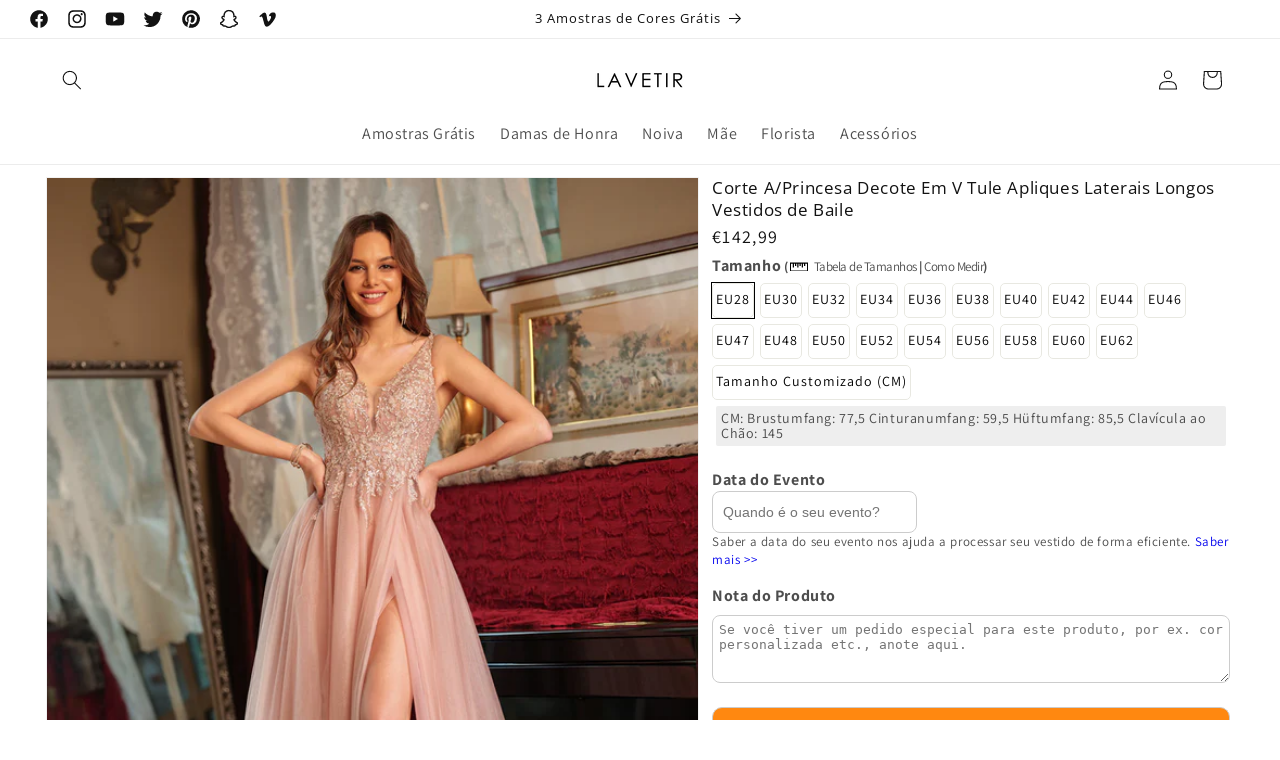

--- FILE ---
content_type: text/html; charset=utf-8
request_url: https://www.lavetir.pt/products/8808242
body_size: 36254
content:
<!doctype html>
<html class="no-js" lang="pt-PT">
  <head>
  <script>
    window.dataLayer = window.dataLayer || [];
    function gtag() { dataLayer.push(arguments); }
    
    var c = document.cookie.split("; ");
    var s = c.filter(c=>c.startsWith("_gcl_au="))[0];
    if(s==undefined){
     gtag('consent', 'default', {
       'analytics_storage': 'denied',
       'ad_storage': 'denied',
       'ad_user_data': 'denied',
       'ad_personalization': 'denied',
    'region':['AT','BE','BG','CY','CZ','DE','DK','EE','ES','FI','FR','GR','HR','HU','IE','IS','IT','LI','LT','LU','LV','MT','NL','NO','PL','PT','RO','SE','SI','SK'],
       });
    } else {
     gtag('consent', 'update', {
       'analytics_storage': 'granted',
       'ad_storage': 'granted',
       'ad_user_data': 'granted',
       'ad_personalization': 'granted'
       });
    }
    </script>

    <script>
    document.addEventListener('click', function(e){
     if(e.target.innerText.includes("Aceitar")){
      gtag('consent', 'update', {
       'analytics_storage': 'granted',
       'ad_storage': 'granted',
       'ad_user_data': 'granted',
       'ad_personalization': 'granted'
      });
     }else if(e.target.innerText.includes("Rejeitar")){
      gtag('consent', 'update', {
       'analytics_storage': 'denied',
       'ad_storage': 'denied',
       'ad_user_data': 'denied',
       'ad_personalization': 'denied'
      });
     } 
    });
    </script>
    <meta charset="utf-8">
    <meta http-equiv="X-UA-Compatible" content="IE=edge">
    <meta name="viewport" content="width=device-width,initial-scale=1">
    <meta name="theme-color" content="">
    <meta name="google-site-verification" content="u0jA2EMjfWp4GRJyg4QXNm3GArcWoBOMpdl-EMAA0hE" />
    <link rel="canonical" href="https://www.lavetir.pt/products/8808242"><link rel="preconnect" href="https://fonts.shopifycdn.com" crossorigin><link rel="stylesheet" href="https://cdnjs.cloudflare.com/ajax/libs/font-awesome/6.2.0/css/all.min.css" integrity="sha512-xh6O/CkQoPOWDdYTDqeRdPCVd1SpvCA9XXcUnZS2FmJNp1coAFzvtCN9BmamE+4aHK8yyUHUSCcJHgXloTyT2A==" crossorigin="anonymous" referrerpolicy="no-referrer" />
    <link rel="shortcut icon" href="//www.lavetir.pt/cdn/shop/t/2/assets/favico_32x32.png" type="image/png" />
    <title>
      Corte A/Princesa Decote Em V Tule Apliques Laterais Longos Vestidos de
 &ndash; Lavetir PT</title>

    
      <meta name="description" content="Tecido: Tule; Silhueta: Linha A/Princesa; Decote: Gola em V; Bainha/Trem: Comprimento do Chão; Embelezamento: Fenda Lateral; Aplique; Manga: Sem Mangas; Cintura: Outro; Estilo Traseiro: Zíper; Sutiã Embutido: Sim; Cor Mostrada: Rosa Pêssego; Temporada: Primavera;Verão;Outono;Inverno;">
    

    

<meta property="og:site_name" content="Lavetir PT">
<meta property="og:url" content="https://www.lavetir.pt/products/8808242">
<meta property="og:title" content="Corte A/Princesa Decote Em V Tule Apliques Laterais Longos Vestidos de">
<meta property="og:type" content="product">
<meta property="og:description" content="Tecido: Tule; Silhueta: Linha A/Princesa; Decote: Gola em V; Bainha/Trem: Comprimento do Chão; Embelezamento: Fenda Lateral; Aplique; Manga: Sem Mangas; Cintura: Outro; Estilo Traseiro: Zíper; Sutiã Embutido: Sim; Cor Mostrada: Rosa Pêssego; Temporada: Primavera;Verão;Outono;Inverno;"><meta property="og:image" content="http://www.lavetir.pt/cdn/shop/products/8808242-01.jpg?v=1700223786">
  <meta property="og:image:secure_url" content="https://www.lavetir.pt/cdn/shop/products/8808242-01.jpg?v=1700223786">
  <meta property="og:image:width" content="900">
  <meta property="og:image:height" content="1200"><meta property="og:price:amount" content="142,99">
  <meta property="og:price:currency" content="EUR"><meta name="twitter:site" content="@LavetirOnline"><meta name="twitter:card" content="summary_large_image">
<meta name="twitter:title" content="Corte A/Princesa Decote Em V Tule Apliques Laterais Longos Vestidos de">
<meta name="twitter:description" content="Tecido: Tule; Silhueta: Linha A/Princesa; Decote: Gola em V; Bainha/Trem: Comprimento do Chão; Embelezamento: Fenda Lateral; Aplique; Manga: Sem Mangas; Cintura: Outro; Estilo Traseiro: Zíper; Sutiã Embutido: Sim; Cor Mostrada: Rosa Pêssego; Temporada: Primavera;Verão;Outono;Inverno;">


    <script src="//www.lavetir.pt/cdn/shop/t/2/assets/constants.js?v=58251544750838685771699947081" defer="defer"></script>
    <script src="//www.lavetir.pt/cdn/shop/t/2/assets/pubsub.js?v=158357773527763999511699947082" defer="defer"></script>
    <script src="//www.lavetir.pt/cdn/shop/t/2/assets/global.js?v=3343238276416784691699947709" defer="defer"></script><script src="//www.lavetir.pt/cdn/shop/t/2/assets/animations.js?v=88693664871331136111699947080" defer="defer"></script><script>window.performance && window.performance.mark && window.performance.mark('shopify.content_for_header.start');</script><meta id="shopify-digital-wallet" name="shopify-digital-wallet" content="/84675035450/digital_wallets/dialog">
<link rel="alternate" type="application/json+oembed" href="https://www.lavetir.pt/products/8808242.oembed">
<script async="async" src="/checkouts/internal/preloads.js?locale=pt-PT"></script>
<script id="shopify-features" type="application/json">{"accessToken":"8c6a6a65371c5c885b0770b3837eca24","betas":["rich-media-storefront-analytics"],"domain":"www.lavetir.pt","predictiveSearch":true,"shopId":84675035450,"locale":"pt-pt"}</script>
<script>var Shopify = Shopify || {};
Shopify.shop = "869883-3.myshopify.com";
Shopify.locale = "pt-PT";
Shopify.currency = {"active":"EUR","rate":"1.0"};
Shopify.country = "PT";
Shopify.theme = {"name":"LVTPT","id":163216392506,"schema_name":"Dawn","schema_version":"11.0.0","theme_store_id":null,"role":"main"};
Shopify.theme.handle = "null";
Shopify.theme.style = {"id":null,"handle":null};
Shopify.cdnHost = "www.lavetir.pt/cdn";
Shopify.routes = Shopify.routes || {};
Shopify.routes.root = "/";</script>
<script type="module">!function(o){(o.Shopify=o.Shopify||{}).modules=!0}(window);</script>
<script>!function(o){function n(){var o=[];function n(){o.push(Array.prototype.slice.apply(arguments))}return n.q=o,n}var t=o.Shopify=o.Shopify||{};t.loadFeatures=n(),t.autoloadFeatures=n()}(window);</script>
<script id="shop-js-analytics" type="application/json">{"pageType":"product"}</script>
<script defer="defer" async type="module" src="//www.lavetir.pt/cdn/shopifycloud/shop-js/modules/v2/client.init-shop-cart-sync_KRj3F0UO.pt-PT.esm.js"></script>
<script defer="defer" async type="module" src="//www.lavetir.pt/cdn/shopifycloud/shop-js/modules/v2/chunk.common_Cn2JqjVl.esm.js"></script>
<script type="module">
  await import("//www.lavetir.pt/cdn/shopifycloud/shop-js/modules/v2/client.init-shop-cart-sync_KRj3F0UO.pt-PT.esm.js");
await import("//www.lavetir.pt/cdn/shopifycloud/shop-js/modules/v2/chunk.common_Cn2JqjVl.esm.js");

  window.Shopify.SignInWithShop?.initShopCartSync?.({"fedCMEnabled":true,"windoidEnabled":true});

</script>
<script>(function() {
  var isLoaded = false;
  function asyncLoad() {
    if (isLoaded) return;
    isLoaded = true;
    var urls = ["\/\/d1liekpayvooaz.cloudfront.net\/apps\/customizery\/customizery.js?shop=869883-3.myshopify.com"];
    for (var i = 0; i < urls.length; i++) {
      var s = document.createElement('script');
      s.type = 'text/javascript';
      s.async = true;
      s.src = urls[i];
      var x = document.getElementsByTagName('script')[0];
      x.parentNode.insertBefore(s, x);
    }
  };
  if(window.attachEvent) {
    window.attachEvent('onload', asyncLoad);
  } else {
    window.addEventListener('load', asyncLoad, false);
  }
})();</script>
<script id="__st">var __st={"a":84675035450,"offset":28800,"reqid":"a7c636b9-fa69-44d1-a61b-a5df60b2fd24-1768859396","pageurl":"www.lavetir.pt\/products\/8808242","u":"5c4d85e6b658","p":"product","rtyp":"product","rid":8839340196154};</script>
<script>window.ShopifyPaypalV4VisibilityTracking = true;</script>
<script id="captcha-bootstrap">!function(){'use strict';const t='contact',e='account',n='new_comment',o=[[t,t],['blogs',n],['comments',n],[t,'customer']],c=[[e,'customer_login'],[e,'guest_login'],[e,'recover_customer_password'],[e,'create_customer']],r=t=>t.map((([t,e])=>`form[action*='/${t}']:not([data-nocaptcha='true']) input[name='form_type'][value='${e}']`)).join(','),a=t=>()=>t?[...document.querySelectorAll(t)].map((t=>t.form)):[];function s(){const t=[...o],e=r(t);return a(e)}const i='password',u='form_key',d=['recaptcha-v3-token','g-recaptcha-response','h-captcha-response',i],f=()=>{try{return window.sessionStorage}catch{return}},m='__shopify_v',_=t=>t.elements[u];function p(t,e,n=!1){try{const o=window.sessionStorage,c=JSON.parse(o.getItem(e)),{data:r}=function(t){const{data:e,action:n}=t;return t[m]||n?{data:e,action:n}:{data:t,action:n}}(c);for(const[e,n]of Object.entries(r))t.elements[e]&&(t.elements[e].value=n);n&&o.removeItem(e)}catch(o){console.error('form repopulation failed',{error:o})}}const l='form_type',E='cptcha';function T(t){t.dataset[E]=!0}const w=window,h=w.document,L='Shopify',v='ce_forms',y='captcha';let A=!1;((t,e)=>{const n=(g='f06e6c50-85a8-45c8-87d0-21a2b65856fe',I='https://cdn.shopify.com/shopifycloud/storefront-forms-hcaptcha/ce_storefront_forms_captcha_hcaptcha.v1.5.2.iife.js',D={infoText:'Protegido por hCaptcha',privacyText:'Privacidade',termsText:'Termos'},(t,e,n)=>{const o=w[L][v],c=o.bindForm;if(c)return c(t,g,e,D).then(n);var r;o.q.push([[t,g,e,D],n]),r=I,A||(h.body.append(Object.assign(h.createElement('script'),{id:'captcha-provider',async:!0,src:r})),A=!0)});var g,I,D;w[L]=w[L]||{},w[L][v]=w[L][v]||{},w[L][v].q=[],w[L][y]=w[L][y]||{},w[L][y].protect=function(t,e){n(t,void 0,e),T(t)},Object.freeze(w[L][y]),function(t,e,n,w,h,L){const[v,y,A,g]=function(t,e,n){const i=e?o:[],u=t?c:[],d=[...i,...u],f=r(d),m=r(i),_=r(d.filter((([t,e])=>n.includes(e))));return[a(f),a(m),a(_),s()]}(w,h,L),I=t=>{const e=t.target;return e instanceof HTMLFormElement?e:e&&e.form},D=t=>v().includes(t);t.addEventListener('submit',(t=>{const e=I(t);if(!e)return;const n=D(e)&&!e.dataset.hcaptchaBound&&!e.dataset.recaptchaBound,o=_(e),c=g().includes(e)&&(!o||!o.value);(n||c)&&t.preventDefault(),c&&!n&&(function(t){try{if(!f())return;!function(t){const e=f();if(!e)return;const n=_(t);if(!n)return;const o=n.value;o&&e.removeItem(o)}(t);const e=Array.from(Array(32),(()=>Math.random().toString(36)[2])).join('');!function(t,e){_(t)||t.append(Object.assign(document.createElement('input'),{type:'hidden',name:u})),t.elements[u].value=e}(t,e),function(t,e){const n=f();if(!n)return;const o=[...t.querySelectorAll(`input[type='${i}']`)].map((({name:t})=>t)),c=[...d,...o],r={};for(const[a,s]of new FormData(t).entries())c.includes(a)||(r[a]=s);n.setItem(e,JSON.stringify({[m]:1,action:t.action,data:r}))}(t,e)}catch(e){console.error('failed to persist form',e)}}(e),e.submit())}));const S=(t,e)=>{t&&!t.dataset[E]&&(n(t,e.some((e=>e===t))),T(t))};for(const o of['focusin','change'])t.addEventListener(o,(t=>{const e=I(t);D(e)&&S(e,y())}));const B=e.get('form_key'),M=e.get(l),P=B&&M;t.addEventListener('DOMContentLoaded',(()=>{const t=y();if(P)for(const e of t)e.elements[l].value===M&&p(e,B);[...new Set([...A(),...v().filter((t=>'true'===t.dataset.shopifyCaptcha))])].forEach((e=>S(e,t)))}))}(h,new URLSearchParams(w.location.search),n,t,e,['guest_login'])})(!0,!0)}();</script>
<script integrity="sha256-4kQ18oKyAcykRKYeNunJcIwy7WH5gtpwJnB7kiuLZ1E=" data-source-attribution="shopify.loadfeatures" defer="defer" src="//www.lavetir.pt/cdn/shopifycloud/storefront/assets/storefront/load_feature-a0a9edcb.js" crossorigin="anonymous"></script>
<script data-source-attribution="shopify.dynamic_checkout.dynamic.init">var Shopify=Shopify||{};Shopify.PaymentButton=Shopify.PaymentButton||{isStorefrontPortableWallets:!0,init:function(){window.Shopify.PaymentButton.init=function(){};var t=document.createElement("script");t.src="https://www.lavetir.pt/cdn/shopifycloud/portable-wallets/latest/portable-wallets.pt-pt.js",t.type="module",document.head.appendChild(t)}};
</script>
<script data-source-attribution="shopify.dynamic_checkout.buyer_consent">
  function portableWalletsHideBuyerConsent(e){var t=document.getElementById("shopify-buyer-consent"),n=document.getElementById("shopify-subscription-policy-button");t&&n&&(t.classList.add("hidden"),t.setAttribute("aria-hidden","true"),n.removeEventListener("click",e))}function portableWalletsShowBuyerConsent(e){var t=document.getElementById("shopify-buyer-consent"),n=document.getElementById("shopify-subscription-policy-button");t&&n&&(t.classList.remove("hidden"),t.removeAttribute("aria-hidden"),n.addEventListener("click",e))}window.Shopify?.PaymentButton&&(window.Shopify.PaymentButton.hideBuyerConsent=portableWalletsHideBuyerConsent,window.Shopify.PaymentButton.showBuyerConsent=portableWalletsShowBuyerConsent);
</script>
<script data-source-attribution="shopify.dynamic_checkout.cart.bootstrap">document.addEventListener("DOMContentLoaded",(function(){function t(){return document.querySelector("shopify-accelerated-checkout-cart, shopify-accelerated-checkout")}if(t())Shopify.PaymentButton.init();else{new MutationObserver((function(e,n){t()&&(Shopify.PaymentButton.init(),n.disconnect())})).observe(document.body,{childList:!0,subtree:!0})}}));
</script>
<script id='scb4127' type='text/javascript' async='' src='https://www.lavetir.pt/cdn/shopifycloud/privacy-banner/storefront-banner.js'></script><link id="shopify-accelerated-checkout-styles" rel="stylesheet" media="screen" href="https://www.lavetir.pt/cdn/shopifycloud/portable-wallets/latest/accelerated-checkout-backwards-compat.css" crossorigin="anonymous">
<style id="shopify-accelerated-checkout-cart">
        #shopify-buyer-consent {
  margin-top: 1em;
  display: inline-block;
  width: 100%;
}

#shopify-buyer-consent.hidden {
  display: none;
}

#shopify-subscription-policy-button {
  background: none;
  border: none;
  padding: 0;
  text-decoration: underline;
  font-size: inherit;
  cursor: pointer;
}

#shopify-subscription-policy-button::before {
  box-shadow: none;
}

      </style>
<script id="sections-script" data-sections="header" defer="defer" src="//www.lavetir.pt/cdn/shop/t/2/compiled_assets/scripts.js?v=435"></script>
<script>window.performance && window.performance.mark && window.performance.mark('shopify.content_for_header.end');</script>


    <style data-shopify>
      @font-face {
  font-family: Assistant;
  font-weight: 400;
  font-style: normal;
  font-display: swap;
  src: url("//www.lavetir.pt/cdn/fonts/assistant/assistant_n4.9120912a469cad1cc292572851508ca49d12e768.woff2") format("woff2"),
       url("//www.lavetir.pt/cdn/fonts/assistant/assistant_n4.6e9875ce64e0fefcd3f4446b7ec9036b3ddd2985.woff") format("woff");
}

      @font-face {
  font-family: Assistant;
  font-weight: 700;
  font-style: normal;
  font-display: swap;
  src: url("//www.lavetir.pt/cdn/fonts/assistant/assistant_n7.bf44452348ec8b8efa3aa3068825305886b1c83c.woff2") format("woff2"),
       url("//www.lavetir.pt/cdn/fonts/assistant/assistant_n7.0c887fee83f6b3bda822f1150b912c72da0f7b64.woff") format("woff");
}

      
      
      @font-face {
  font-family: "Open Sans";
  font-weight: 400;
  font-style: normal;
  font-display: swap;
  src: url("//www.lavetir.pt/cdn/fonts/open_sans/opensans_n4.c32e4d4eca5273f6d4ee95ddf54b5bbb75fc9b61.woff2") format("woff2"),
       url("//www.lavetir.pt/cdn/fonts/open_sans/opensans_n4.5f3406f8d94162b37bfa232b486ac93ee892406d.woff") format("woff");
}


      
        :root,
        .color-background-1 {
          --color-background: 255,255,255;
        
          --gradient-background: #ffffff;
        
        --color-foreground: 18,18,18;
        --color-shadow: 18,18,18;
        --color-button: 18,18,18;
        --color-button-text: 255,255,255;
        --color-secondary-button: 255,255,255;
        --color-secondary-button-text: 18,18,18;
        --color-link: 18,18,18;
        --color-badge-foreground: 18,18,18;
        --color-badge-background: 255,255,255;
        --color-badge-border: 18,18,18;
        --payment-terms-background-color: rgb(255 255 255);
      }
      
        
        .color-background-2 {
          --color-background: 243,243,243;
        
          --gradient-background: #f3f3f3;
        
        --color-foreground: 18,18,18;
        --color-shadow: 18,18,18;
        --color-button: 18,18,18;
        --color-button-text: 243,243,243;
        --color-secondary-button: 243,243,243;
        --color-secondary-button-text: 18,18,18;
        --color-link: 18,18,18;
        --color-badge-foreground: 18,18,18;
        --color-badge-background: 243,243,243;
        --color-badge-border: 18,18,18;
        --payment-terms-background-color: rgb(243 243 243);
      }
      
        
        .color-inverse {
          --color-background: 36,40,51;
        
          --gradient-background: #242833;
        
        --color-foreground: 255,255,255;
        --color-shadow: 18,18,18;
        --color-button: 255,255,255;
        --color-button-text: 0,0,0;
        --color-secondary-button: 36,40,51;
        --color-secondary-button-text: 255,255,255;
        --color-link: 255,255,255;
        --color-badge-foreground: 255,255,255;
        --color-badge-background: 36,40,51;
        --color-badge-border: 255,255,255;
        --payment-terms-background-color: rgb(36 40 51);
      }
      
        
        .color-accent-1 {
          --color-background: 18,18,18;
        
          --gradient-background: #121212;
        
        --color-foreground: 255,255,255;
        --color-shadow: 18,18,18;
        --color-button: 255,255,255;
        --color-button-text: 18,18,18;
        --color-secondary-button: 18,18,18;
        --color-secondary-button-text: 255,255,255;
        --color-link: 255,255,255;
        --color-badge-foreground: 255,255,255;
        --color-badge-background: 18,18,18;
        --color-badge-border: 255,255,255;
        --payment-terms-background-color: rgb(18 18 18);
      }
      
        
        .color-accent-2 {
          --color-background: 51,79,180;
        
          --gradient-background: #334fb4;
        
        --color-foreground: 255,255,255;
        --color-shadow: 18,18,18;
        --color-button: 255,255,255;
        --color-button-text: 51,79,180;
        --color-secondary-button: 51,79,180;
        --color-secondary-button-text: 255,255,255;
        --color-link: 255,255,255;
        --color-badge-foreground: 255,255,255;
        --color-badge-background: 51,79,180;
        --color-badge-border: 255,255,255;
        --payment-terms-background-color: rgb(51 79 180);
      }
      

      body, .color-background-1, .color-background-2, .color-inverse, .color-accent-1, .color-accent-2 {
        color: rgba(var(--color-foreground), 0.75);
        background-color: rgb(var(--color-background));
      }

      :root {
        --font-body-family: Assistant, sans-serif;
        --font-body-style: normal;
        --font-body-weight: 400;
        --font-body-weight-bold: 700;

        --font-heading-family: "Open Sans", sans-serif;
        --font-heading-style: normal;
        --font-heading-weight: 400;

        --font-body-scale: 1.0;
        --font-heading-scale: 1.0;

        --media-padding: px;
        --media-border-opacity: 0.05;
        --media-border-width: 1px;
        --media-radius: 0px;
        --media-shadow-opacity: 0.0;
        --media-shadow-horizontal-offset: 0px;
        --media-shadow-vertical-offset: 4px;
        --media-shadow-blur-radius: 5px;
        --media-shadow-visible: 0;

        --page-width: 150rem;
        --page-width-margin: 0rem;

        --product-card-image-padding: 0.0rem;
        --product-card-corner-radius: 0.0rem;
        --product-card-text-alignment: center;
        --product-card-border-width: 0.0rem;
        --product-card-border-opacity: 0.1;
        --product-card-shadow-opacity: 0.0;
        --product-card-shadow-visible: 0;
        --product-card-shadow-horizontal-offset: 0.0rem;
        --product-card-shadow-vertical-offset: 0.4rem;
        --product-card-shadow-blur-radius: 0.5rem;

        --collection-card-image-padding: 0.0rem;
        --collection-card-corner-radius: 0.0rem;
        --collection-card-text-alignment: left;
        --collection-card-border-width: 0.0rem;
        --collection-card-border-opacity: 0.1;
        --collection-card-shadow-opacity: 0.0;
        --collection-card-shadow-visible: 0;
        --collection-card-shadow-horizontal-offset: 0.0rem;
        --collection-card-shadow-vertical-offset: 0.4rem;
        --collection-card-shadow-blur-radius: 0.5rem;

        --blog-card-image-padding: 0.0rem;
        --blog-card-corner-radius: 0.0rem;
        --blog-card-text-alignment: left;
        --blog-card-border-width: 0.0rem;
        --blog-card-border-opacity: 0.1;
        --blog-card-shadow-opacity: 0.0;
        --blog-card-shadow-visible: 0;
        --blog-card-shadow-horizontal-offset: 0.0rem;
        --blog-card-shadow-vertical-offset: 0.4rem;
        --blog-card-shadow-blur-radius: 0.5rem;

        --badge-corner-radius: 4.0rem;

        --popup-border-width: 1px;
        --popup-border-opacity: 0.1;
        --popup-corner-radius: 0px;
        --popup-shadow-opacity: 0.05;
        --popup-shadow-horizontal-offset: 0px;
        --popup-shadow-vertical-offset: 4px;
        --popup-shadow-blur-radius: 5px;

        --drawer-border-width: 1px;
        --drawer-border-opacity: 0.1;
        --drawer-shadow-opacity: 0.0;
        --drawer-shadow-horizontal-offset: 0px;
        --drawer-shadow-vertical-offset: 4px;
        --drawer-shadow-blur-radius: 5px;

        --spacing-sections-desktop: 0px;
        --spacing-sections-mobile: 0px;

        --grid-desktop-vertical-spacing: 8px;
        --grid-desktop-horizontal-spacing: 8px;
        --grid-mobile-vertical-spacing: 4px;
        --grid-mobile-horizontal-spacing: 4px;

        --text-boxes-border-opacity: 0.1;
        --text-boxes-border-width: 0px;
        --text-boxes-radius: 0px;
        --text-boxes-shadow-opacity: 0.0;
        --text-boxes-shadow-visible: 0;
        --text-boxes-shadow-horizontal-offset: 0px;
        --text-boxes-shadow-vertical-offset: 4px;
        --text-boxes-shadow-blur-radius: 5px;

        --buttons-radius: 0px;
        --buttons-radius-outset: 0px;
        --buttons-border-width: 1px;
        --buttons-border-opacity: 1.0;
        --buttons-shadow-opacity: 0.0;
        --buttons-shadow-visible: 0;
        --buttons-shadow-horizontal-offset: 0px;
        --buttons-shadow-vertical-offset: 4px;
        --buttons-shadow-blur-radius: 5px;
        --buttons-border-offset: 0px;

        --inputs-radius: 0px;
        --inputs-border-width: 1px;
        --inputs-border-opacity: 0.55;
        --inputs-shadow-opacity: 0.0;
        --inputs-shadow-horizontal-offset: 0px;
        --inputs-margin-offset: 0px;
        --inputs-shadow-vertical-offset: 4px;
        --inputs-shadow-blur-radius: 5px;
        --inputs-radius-outset: 0px;

        --variant-pills-radius: 40px;
        --variant-pills-border-width: 1px;
        --variant-pills-border-opacity: 0.55;
        --variant-pills-shadow-opacity: 0.0;
        --variant-pills-shadow-horizontal-offset: 0px;
        --variant-pills-shadow-vertical-offset: 4px;
        --variant-pills-shadow-blur-radius: 5px;
      }

      *,
      *::before,
      *::after {
        box-sizing: inherit;
      }

      html {
        box-sizing: border-box;
        font-size: calc(var(--font-body-scale) * 62.5%);
        height: 100%;
      }

      body {
        display: grid;
        grid-template-rows: auto auto 1fr auto;
        grid-template-columns: 100%;
        min-height: 100%;
        margin: 0;
        font-size: 1.5rem;
        letter-spacing: 0.06rem;
        line-height: calc(1 + 0.4 / var(--font-body-scale));
        font-family: var(--font-body-family);
        font-style: var(--font-body-style);
        font-weight: var(--font-body-weight);
      }
      .horizontal-mega-menu .mega-menu-item-container .mm-add-to-cart {
          display: none!important;
      }
      @media screen and (min-width: 769px) {
        body {
          font-size: 1.6rem;
        }
      }
    </style>

    <link href="//www.lavetir.pt/cdn/shop/t/2/assets/base.css?v=37212654266521538331699947080" rel="stylesheet" type="text/css" media="all" />
<link rel="preload" as="font" href="//www.lavetir.pt/cdn/fonts/assistant/assistant_n4.9120912a469cad1cc292572851508ca49d12e768.woff2" type="font/woff2" crossorigin><link rel="preload" as="font" href="//www.lavetir.pt/cdn/fonts/open_sans/opensans_n4.c32e4d4eca5273f6d4ee95ddf54b5bbb75fc9b61.woff2" type="font/woff2" crossorigin><link href="//www.lavetir.pt/cdn/shop/t/2/assets/component-localization-form.css?v=46137306323703237811699947081" rel="stylesheet" type="text/css" media="all" />
      <script src="//www.lavetir.pt/cdn/shop/t/2/assets/localization-form.js?v=161644695336821385561699947082" defer="defer"></script><script rel="prefetch" src="//www.lavetir.pt/cdn/shop/t/2/assets/jquery.min.js?v=115860211936397945481699947081"></script><link
        rel="stylesheet"
        href="//www.lavetir.pt/cdn/shop/t/2/assets/component-predictive-search.css?v=19501614360503388061699947081"
        media="print"
        onload="this.media='all'"
      ><script>
      document.documentElement.className = document.documentElement.className.replace('no-js', 'js');
      if (Shopify.designMode) {
        document.documentElement.classList.add('shopify-design-mode');
      }
    </script>
  <link href="//www.lavetir.pt/cdn/shop/t/2/assets/newcustom.css?v=89335695080198780491699947102" rel="stylesheet" type="text/css" media="all" />
  <link href="//www.lavetir.pt/cdn/shop/t/2/assets/lav-add-PT.css?v=81556240017824042691732764376" rel="stylesheet" type="text/css" media="all" />
  <script>
    // Create "window.Shoppad.apps.infiniteoptions" object if it doesn't already exist
    "Shoppad.apps.infiniteoptions".split(".").reduce(function(o, x) { if (!o[x]) {o[x] ={};} return o[x] }, window);
  
    // Define beforeReady callback
    window.Shoppad.apps.infiniteoptions.beforeReady = function(subscribe) {
      subscribe('appLoad', function(event) {
        Shoppad.$('.spb-productoptionswatchwrapper').contents().filter(function() {
          return this.nodeType == 3;
        }).wrap('<span class="spb-swatchtooltip"></span>');
        window.Shoppad.$('#infiniteoptions-container input:checked').parent().addClass('selected');
  
        window.Shoppad.$('#infiniteoptions-container span label').click(function () {
          window.Shoppad.$('#infiniteoptions-container span label').removeClass('selected');
          window.Shoppad.$('#infiniteoptions-container input:checked').parent().addClass('selected');
        });
      });
    };
  </script>
  <script>
    // Define check template
    let LAVETIR = {};
    LAVETIR.templateName = "product";  
  </script> 
  <script async src="//d1liekpayvooaz.cloudfront.net/apps/customizery/customizery.js?shop=869883-3.myshopify.com"></script>
  <link href="https://monorail-edge.shopifysvc.com" rel="dns-prefetch">
<script>(function(){if ("sendBeacon" in navigator && "performance" in window) {try {var session_token_from_headers = performance.getEntriesByType('navigation')[0].serverTiming.find(x => x.name == '_s').description;} catch {var session_token_from_headers = undefined;}var session_cookie_matches = document.cookie.match(/_shopify_s=([^;]*)/);var session_token_from_cookie = session_cookie_matches && session_cookie_matches.length === 2 ? session_cookie_matches[1] : "";var session_token = session_token_from_headers || session_token_from_cookie || "";function handle_abandonment_event(e) {var entries = performance.getEntries().filter(function(entry) {return /monorail-edge.shopifysvc.com/.test(entry.name);});if (!window.abandonment_tracked && entries.length === 0) {window.abandonment_tracked = true;var currentMs = Date.now();var navigation_start = performance.timing.navigationStart;var payload = {shop_id: 84675035450,url: window.location.href,navigation_start,duration: currentMs - navigation_start,session_token,page_type: "product"};window.navigator.sendBeacon("https://monorail-edge.shopifysvc.com/v1/produce", JSON.stringify({schema_id: "online_store_buyer_site_abandonment/1.1",payload: payload,metadata: {event_created_at_ms: currentMs,event_sent_at_ms: currentMs}}));}}window.addEventListener('pagehide', handle_abandonment_event);}}());</script>
<script id="web-pixels-manager-setup">(function e(e,d,r,n,o){if(void 0===o&&(o={}),!Boolean(null===(a=null===(i=window.Shopify)||void 0===i?void 0:i.analytics)||void 0===a?void 0:a.replayQueue)){var i,a;window.Shopify=window.Shopify||{};var t=window.Shopify;t.analytics=t.analytics||{};var s=t.analytics;s.replayQueue=[],s.publish=function(e,d,r){return s.replayQueue.push([e,d,r]),!0};try{self.performance.mark("wpm:start")}catch(e){}var l=function(){var e={modern:/Edge?\/(1{2}[4-9]|1[2-9]\d|[2-9]\d{2}|\d{4,})\.\d+(\.\d+|)|Firefox\/(1{2}[4-9]|1[2-9]\d|[2-9]\d{2}|\d{4,})\.\d+(\.\d+|)|Chrom(ium|e)\/(9{2}|\d{3,})\.\d+(\.\d+|)|(Maci|X1{2}).+ Version\/(15\.\d+|(1[6-9]|[2-9]\d|\d{3,})\.\d+)([,.]\d+|)( \(\w+\)|)( Mobile\/\w+|) Safari\/|Chrome.+OPR\/(9{2}|\d{3,})\.\d+\.\d+|(CPU[ +]OS|iPhone[ +]OS|CPU[ +]iPhone|CPU IPhone OS|CPU iPad OS)[ +]+(15[._]\d+|(1[6-9]|[2-9]\d|\d{3,})[._]\d+)([._]\d+|)|Android:?[ /-](13[3-9]|1[4-9]\d|[2-9]\d{2}|\d{4,})(\.\d+|)(\.\d+|)|Android.+Firefox\/(13[5-9]|1[4-9]\d|[2-9]\d{2}|\d{4,})\.\d+(\.\d+|)|Android.+Chrom(ium|e)\/(13[3-9]|1[4-9]\d|[2-9]\d{2}|\d{4,})\.\d+(\.\d+|)|SamsungBrowser\/([2-9]\d|\d{3,})\.\d+/,legacy:/Edge?\/(1[6-9]|[2-9]\d|\d{3,})\.\d+(\.\d+|)|Firefox\/(5[4-9]|[6-9]\d|\d{3,})\.\d+(\.\d+|)|Chrom(ium|e)\/(5[1-9]|[6-9]\d|\d{3,})\.\d+(\.\d+|)([\d.]+$|.*Safari\/(?![\d.]+ Edge\/[\d.]+$))|(Maci|X1{2}).+ Version\/(10\.\d+|(1[1-9]|[2-9]\d|\d{3,})\.\d+)([,.]\d+|)( \(\w+\)|)( Mobile\/\w+|) Safari\/|Chrome.+OPR\/(3[89]|[4-9]\d|\d{3,})\.\d+\.\d+|(CPU[ +]OS|iPhone[ +]OS|CPU[ +]iPhone|CPU IPhone OS|CPU iPad OS)[ +]+(10[._]\d+|(1[1-9]|[2-9]\d|\d{3,})[._]\d+)([._]\d+|)|Android:?[ /-](13[3-9]|1[4-9]\d|[2-9]\d{2}|\d{4,})(\.\d+|)(\.\d+|)|Mobile Safari.+OPR\/([89]\d|\d{3,})\.\d+\.\d+|Android.+Firefox\/(13[5-9]|1[4-9]\d|[2-9]\d{2}|\d{4,})\.\d+(\.\d+|)|Android.+Chrom(ium|e)\/(13[3-9]|1[4-9]\d|[2-9]\d{2}|\d{4,})\.\d+(\.\d+|)|Android.+(UC? ?Browser|UCWEB|U3)[ /]?(15\.([5-9]|\d{2,})|(1[6-9]|[2-9]\d|\d{3,})\.\d+)\.\d+|SamsungBrowser\/(5\.\d+|([6-9]|\d{2,})\.\d+)|Android.+MQ{2}Browser\/(14(\.(9|\d{2,})|)|(1[5-9]|[2-9]\d|\d{3,})(\.\d+|))(\.\d+|)|K[Aa][Ii]OS\/(3\.\d+|([4-9]|\d{2,})\.\d+)(\.\d+|)/},d=e.modern,r=e.legacy,n=navigator.userAgent;return n.match(d)?"modern":n.match(r)?"legacy":"unknown"}(),u="modern"===l?"modern":"legacy",c=(null!=n?n:{modern:"",legacy:""})[u],f=function(e){return[e.baseUrl,"/wpm","/b",e.hashVersion,"modern"===e.buildTarget?"m":"l",".js"].join("")}({baseUrl:d,hashVersion:r,buildTarget:u}),m=function(e){var d=e.version,r=e.bundleTarget,n=e.surface,o=e.pageUrl,i=e.monorailEndpoint;return{emit:function(e){var a=e.status,t=e.errorMsg,s=(new Date).getTime(),l=JSON.stringify({metadata:{event_sent_at_ms:s},events:[{schema_id:"web_pixels_manager_load/3.1",payload:{version:d,bundle_target:r,page_url:o,status:a,surface:n,error_msg:t},metadata:{event_created_at_ms:s}}]});if(!i)return console&&console.warn&&console.warn("[Web Pixels Manager] No Monorail endpoint provided, skipping logging."),!1;try{return self.navigator.sendBeacon.bind(self.navigator)(i,l)}catch(e){}var u=new XMLHttpRequest;try{return u.open("POST",i,!0),u.setRequestHeader("Content-Type","text/plain"),u.send(l),!0}catch(e){return console&&console.warn&&console.warn("[Web Pixels Manager] Got an unhandled error while logging to Monorail."),!1}}}}({version:r,bundleTarget:l,surface:e.surface,pageUrl:self.location.href,monorailEndpoint:e.monorailEndpoint});try{o.browserTarget=l,function(e){var d=e.src,r=e.async,n=void 0===r||r,o=e.onload,i=e.onerror,a=e.sri,t=e.scriptDataAttributes,s=void 0===t?{}:t,l=document.createElement("script"),u=document.querySelector("head"),c=document.querySelector("body");if(l.async=n,l.src=d,a&&(l.integrity=a,l.crossOrigin="anonymous"),s)for(var f in s)if(Object.prototype.hasOwnProperty.call(s,f))try{l.dataset[f]=s[f]}catch(e){}if(o&&l.addEventListener("load",o),i&&l.addEventListener("error",i),u)u.appendChild(l);else{if(!c)throw new Error("Did not find a head or body element to append the script");c.appendChild(l)}}({src:f,async:!0,onload:function(){if(!function(){var e,d;return Boolean(null===(d=null===(e=window.Shopify)||void 0===e?void 0:e.analytics)||void 0===d?void 0:d.initialized)}()){var d=window.webPixelsManager.init(e)||void 0;if(d){var r=window.Shopify.analytics;r.replayQueue.forEach((function(e){var r=e[0],n=e[1],o=e[2];d.publishCustomEvent(r,n,o)})),r.replayQueue=[],r.publish=d.publishCustomEvent,r.visitor=d.visitor,r.initialized=!0}}},onerror:function(){return m.emit({status:"failed",errorMsg:"".concat(f," has failed to load")})},sri:function(e){var d=/^sha384-[A-Za-z0-9+/=]+$/;return"string"==typeof e&&d.test(e)}(c)?c:"",scriptDataAttributes:o}),m.emit({status:"loading"})}catch(e){m.emit({status:"failed",errorMsg:(null==e?void 0:e.message)||"Unknown error"})}}})({shopId: 84675035450,storefrontBaseUrl: "https://www.lavetir.pt",extensionsBaseUrl: "https://extensions.shopifycdn.com/cdn/shopifycloud/web-pixels-manager",monorailEndpoint: "https://monorail-edge.shopifysvc.com/unstable/produce_batch",surface: "storefront-renderer",enabledBetaFlags: ["2dca8a86"],webPixelsConfigList: [{"id":"90145082","eventPayloadVersion":"1","runtimeContext":"LAX","scriptVersion":"2","type":"CUSTOM","privacyPurposes":[],"name":"GA4"},{"id":"118849850","eventPayloadVersion":"1","runtimeContext":"LAX","scriptVersion":"2","type":"CUSTOM","privacyPurposes":[],"name":"Adwords"},{"id":"shopify-app-pixel","configuration":"{}","eventPayloadVersion":"v1","runtimeContext":"STRICT","scriptVersion":"0450","apiClientId":"shopify-pixel","type":"APP","privacyPurposes":["ANALYTICS","MARKETING"]},{"id":"shopify-custom-pixel","eventPayloadVersion":"v1","runtimeContext":"LAX","scriptVersion":"0450","apiClientId":"shopify-pixel","type":"CUSTOM","privacyPurposes":["ANALYTICS","MARKETING"]}],isMerchantRequest: false,initData: {"shop":{"name":"Lavetir PT","paymentSettings":{"currencyCode":"EUR"},"myshopifyDomain":"869883-3.myshopify.com","countryCode":"CN","storefrontUrl":"https:\/\/www.lavetir.pt"},"customer":null,"cart":null,"checkout":null,"productVariants":[{"price":{"amount":142.99,"currencyCode":"EUR"},"product":{"title":"Corte A\/Princesa Decote Em V Tule Apliques Laterais Longos Vestidos de Baile","vendor":"Lavetir","id":"8839340196154","untranslatedTitle":"Corte A\/Princesa Decote Em V Tule Apliques Laterais Longos Vestidos de Baile","url":"\/products\/8808242","type":"Vestidos de Baile"},"id":"47210660593978","image":{"src":"\/\/www.lavetir.pt\/cdn\/shop\/products\/8808242-01.jpg?v=1700223786"},"sku":"8808242","title":"Como Imagem","untranslatedTitle":"Como Imagem"}],"purchasingCompany":null},},"https://www.lavetir.pt/cdn","fcfee988w5aeb613cpc8e4bc33m6693e112",{"modern":"","legacy":""},{"shopId":"84675035450","storefrontBaseUrl":"https:\/\/www.lavetir.pt","extensionBaseUrl":"https:\/\/extensions.shopifycdn.com\/cdn\/shopifycloud\/web-pixels-manager","surface":"storefront-renderer","enabledBetaFlags":"[\"2dca8a86\"]","isMerchantRequest":"false","hashVersion":"fcfee988w5aeb613cpc8e4bc33m6693e112","publish":"custom","events":"[[\"page_viewed\",{}],[\"product_viewed\",{\"productVariant\":{\"price\":{\"amount\":142.99,\"currencyCode\":\"EUR\"},\"product\":{\"title\":\"Corte A\/Princesa Decote Em V Tule Apliques Laterais Longos Vestidos de Baile\",\"vendor\":\"Lavetir\",\"id\":\"8839340196154\",\"untranslatedTitle\":\"Corte A\/Princesa Decote Em V Tule Apliques Laterais Longos Vestidos de Baile\",\"url\":\"\/products\/8808242\",\"type\":\"Vestidos de Baile\"},\"id\":\"47210660593978\",\"image\":{\"src\":\"\/\/www.lavetir.pt\/cdn\/shop\/products\/8808242-01.jpg?v=1700223786\"},\"sku\":\"8808242\",\"title\":\"Como Imagem\",\"untranslatedTitle\":\"Como Imagem\"}}]]"});</script><script>
  window.ShopifyAnalytics = window.ShopifyAnalytics || {};
  window.ShopifyAnalytics.meta = window.ShopifyAnalytics.meta || {};
  window.ShopifyAnalytics.meta.currency = 'EUR';
  var meta = {"product":{"id":8839340196154,"gid":"gid:\/\/shopify\/Product\/8839340196154","vendor":"Lavetir","type":"Vestidos de Baile","handle":"8808242","variants":[{"id":47210660593978,"price":14299,"name":"Corte A\/Princesa Decote Em V Tule Apliques Laterais Longos Vestidos de Baile - Como Imagem","public_title":"Como Imagem","sku":"8808242"}],"remote":false},"page":{"pageType":"product","resourceType":"product","resourceId":8839340196154,"requestId":"a7c636b9-fa69-44d1-a61b-a5df60b2fd24-1768859396"}};
  for (var attr in meta) {
    window.ShopifyAnalytics.meta[attr] = meta[attr];
  }
</script>
<script class="analytics">
  (function () {
    var customDocumentWrite = function(content) {
      var jquery = null;

      if (window.jQuery) {
        jquery = window.jQuery;
      } else if (window.Checkout && window.Checkout.$) {
        jquery = window.Checkout.$;
      }

      if (jquery) {
        jquery('body').append(content);
      }
    };

    var hasLoggedConversion = function(token) {
      if (token) {
        return document.cookie.indexOf('loggedConversion=' + token) !== -1;
      }
      return false;
    }

    var setCookieIfConversion = function(token) {
      if (token) {
        var twoMonthsFromNow = new Date(Date.now());
        twoMonthsFromNow.setMonth(twoMonthsFromNow.getMonth() + 2);

        document.cookie = 'loggedConversion=' + token + '; expires=' + twoMonthsFromNow;
      }
    }

    var trekkie = window.ShopifyAnalytics.lib = window.trekkie = window.trekkie || [];
    if (trekkie.integrations) {
      return;
    }
    trekkie.methods = [
      'identify',
      'page',
      'ready',
      'track',
      'trackForm',
      'trackLink'
    ];
    trekkie.factory = function(method) {
      return function() {
        var args = Array.prototype.slice.call(arguments);
        args.unshift(method);
        trekkie.push(args);
        return trekkie;
      };
    };
    for (var i = 0; i < trekkie.methods.length; i++) {
      var key = trekkie.methods[i];
      trekkie[key] = trekkie.factory(key);
    }
    trekkie.load = function(config) {
      trekkie.config = config || {};
      trekkie.config.initialDocumentCookie = document.cookie;
      var first = document.getElementsByTagName('script')[0];
      var script = document.createElement('script');
      script.type = 'text/javascript';
      script.onerror = function(e) {
        var scriptFallback = document.createElement('script');
        scriptFallback.type = 'text/javascript';
        scriptFallback.onerror = function(error) {
                var Monorail = {
      produce: function produce(monorailDomain, schemaId, payload) {
        var currentMs = new Date().getTime();
        var event = {
          schema_id: schemaId,
          payload: payload,
          metadata: {
            event_created_at_ms: currentMs,
            event_sent_at_ms: currentMs
          }
        };
        return Monorail.sendRequest("https://" + monorailDomain + "/v1/produce", JSON.stringify(event));
      },
      sendRequest: function sendRequest(endpointUrl, payload) {
        // Try the sendBeacon API
        if (window && window.navigator && typeof window.navigator.sendBeacon === 'function' && typeof window.Blob === 'function' && !Monorail.isIos12()) {
          var blobData = new window.Blob([payload], {
            type: 'text/plain'
          });

          if (window.navigator.sendBeacon(endpointUrl, blobData)) {
            return true;
          } // sendBeacon was not successful

        } // XHR beacon

        var xhr = new XMLHttpRequest();

        try {
          xhr.open('POST', endpointUrl);
          xhr.setRequestHeader('Content-Type', 'text/plain');
          xhr.send(payload);
        } catch (e) {
          console.log(e);
        }

        return false;
      },
      isIos12: function isIos12() {
        return window.navigator.userAgent.lastIndexOf('iPhone; CPU iPhone OS 12_') !== -1 || window.navigator.userAgent.lastIndexOf('iPad; CPU OS 12_') !== -1;
      }
    };
    Monorail.produce('monorail-edge.shopifysvc.com',
      'trekkie_storefront_load_errors/1.1',
      {shop_id: 84675035450,
      theme_id: 163216392506,
      app_name: "storefront",
      context_url: window.location.href,
      source_url: "//www.lavetir.pt/cdn/s/trekkie.storefront.cd680fe47e6c39ca5d5df5f0a32d569bc48c0f27.min.js"});

        };
        scriptFallback.async = true;
        scriptFallback.src = '//www.lavetir.pt/cdn/s/trekkie.storefront.cd680fe47e6c39ca5d5df5f0a32d569bc48c0f27.min.js';
        first.parentNode.insertBefore(scriptFallback, first);
      };
      script.async = true;
      script.src = '//www.lavetir.pt/cdn/s/trekkie.storefront.cd680fe47e6c39ca5d5df5f0a32d569bc48c0f27.min.js';
      first.parentNode.insertBefore(script, first);
    };
    trekkie.load(
      {"Trekkie":{"appName":"storefront","development":false,"defaultAttributes":{"shopId":84675035450,"isMerchantRequest":null,"themeId":163216392506,"themeCityHash":"12450120405842774866","contentLanguage":"pt-PT","currency":"EUR","eventMetadataId":"df1f0023-9a5d-4c44-9f9e-19af2b3b4e42"},"isServerSideCookieWritingEnabled":true,"monorailRegion":"shop_domain","enabledBetaFlags":["65f19447"]},"Session Attribution":{},"S2S":{"facebookCapiEnabled":false,"source":"trekkie-storefront-renderer","apiClientId":580111}}
    );

    var loaded = false;
    trekkie.ready(function() {
      if (loaded) return;
      loaded = true;

      window.ShopifyAnalytics.lib = window.trekkie;

      var originalDocumentWrite = document.write;
      document.write = customDocumentWrite;
      try { window.ShopifyAnalytics.merchantGoogleAnalytics.call(this); } catch(error) {};
      document.write = originalDocumentWrite;

      window.ShopifyAnalytics.lib.page(null,{"pageType":"product","resourceType":"product","resourceId":8839340196154,"requestId":"a7c636b9-fa69-44d1-a61b-a5df60b2fd24-1768859396","shopifyEmitted":true});

      var match = window.location.pathname.match(/checkouts\/(.+)\/(thank_you|post_purchase)/)
      var token = match? match[1]: undefined;
      if (!hasLoggedConversion(token)) {
        setCookieIfConversion(token);
        window.ShopifyAnalytics.lib.track("Viewed Product",{"currency":"EUR","variantId":47210660593978,"productId":8839340196154,"productGid":"gid:\/\/shopify\/Product\/8839340196154","name":"Corte A\/Princesa Decote Em V Tule Apliques Laterais Longos Vestidos de Baile - Como Imagem","price":"142.99","sku":"8808242","brand":"Lavetir","variant":"Como Imagem","category":"Vestidos de Baile","nonInteraction":true,"remote":false},undefined,undefined,{"shopifyEmitted":true});
      window.ShopifyAnalytics.lib.track("monorail:\/\/trekkie_storefront_viewed_product\/1.1",{"currency":"EUR","variantId":47210660593978,"productId":8839340196154,"productGid":"gid:\/\/shopify\/Product\/8839340196154","name":"Corte A\/Princesa Decote Em V Tule Apliques Laterais Longos Vestidos de Baile - Como Imagem","price":"142.99","sku":"8808242","brand":"Lavetir","variant":"Como Imagem","category":"Vestidos de Baile","nonInteraction":true,"remote":false,"referer":"https:\/\/www.lavetir.pt\/products\/8808242"});
      }
    });


        var eventsListenerScript = document.createElement('script');
        eventsListenerScript.async = true;
        eventsListenerScript.src = "//www.lavetir.pt/cdn/shopifycloud/storefront/assets/shop_events_listener-3da45d37.js";
        document.getElementsByTagName('head')[0].appendChild(eventsListenerScript);

})();</script>
<script
  defer
  src="https://www.lavetir.pt/cdn/shopifycloud/perf-kit/shopify-perf-kit-3.0.4.min.js"
  data-application="storefront-renderer"
  data-shop-id="84675035450"
  data-render-region="gcp-us-central1"
  data-page-type="product"
  data-theme-instance-id="163216392506"
  data-theme-name="Dawn"
  data-theme-version="11.0.0"
  data-monorail-region="shop_domain"
  data-resource-timing-sampling-rate="10"
  data-shs="true"
  data-shs-beacon="true"
  data-shs-export-with-fetch="true"
  data-shs-logs-sample-rate="1"
  data-shs-beacon-endpoint="https://www.lavetir.pt/api/collect"
></script>
</head>
  <body class="bodyproduct gradient"> 
    <a class="skip-to-content-link button visually-hidden" href="#MainContent">
      Saltar para o conteúdo
    </a><!-- BEGIN sections: header-group -->
<div id="shopify-section-sections--21675447550266__announcement-bar" class="shopify-section shopify-section-group-header-group announcement-bar-section"><link href="//www.lavetir.pt/cdn/shop/t/2/assets/component-slideshow.css?v=18489425140341169621699947081" rel="stylesheet" type="text/css" media="all" />
<link href="//www.lavetir.pt/cdn/shop/t/2/assets/component-slider.css?v=111998852903714652501699947081" rel="stylesheet" type="text/css" media="all" />

  <link href="//www.lavetir.pt/cdn/shop/t/2/assets/component-list-social.css?v=34169697569110294991699947081" rel="stylesheet" type="text/css" media="all" />


<div
  class="utility-bar color-background-1 gradient utility-bar--bottom-border"
  
>
  <div class="page-width utility-bar__grid utility-bar__grid--3-col">

<ul class="list-unstyled list-social" role="list"><li class="list-social__item">
      <a href="https://facebook.com/LavetirOnline" class="link list-social__link"><svg aria-hidden="true" focusable="false" class="icon icon-facebook" viewBox="0 0 20 20">
  <path fill="currentColor" d="M18 10.049C18 5.603 14.419 2 10 2c-4.419 0-8 3.603-8 8.049C2 14.067 4.925 17.396 8.75 18v-5.624H6.719v-2.328h2.03V8.275c0-2.017 1.195-3.132 3.023-3.132.874 0 1.79.158 1.79.158v1.98h-1.009c-.994 0-1.303.621-1.303 1.258v1.51h2.219l-.355 2.326H11.25V18c3.825-.604 6.75-3.933 6.75-7.951Z"/>
</svg>
<span class="visually-hidden">Facebook</span>
      </a>
    </li><li class="list-social__item">
      <a href="https://instagram.com/lavetirfashion" class="link list-social__link"><svg aria-hidden="true" focusable="false" class="icon icon-instagram" viewBox="0 0 20 20">
  <path fill="currentColor" fill-rule="evenodd" d="M13.23 3.492c-.84-.037-1.096-.046-3.23-.046-2.144 0-2.39.01-3.238.055-.776.027-1.195.164-1.487.273a2.43 2.43 0 0 0-.912.593 2.486 2.486 0 0 0-.602.922c-.11.282-.238.702-.274 1.486-.046.84-.046 1.095-.046 3.23 0 2.134.01 2.39.046 3.229.004.51.097 1.016.274 1.495.145.365.319.639.602.913.282.282.538.456.92.602.474.176.974.268 1.479.273.848.046 1.103.046 3.238.046 2.134 0 2.39-.01 3.23-.046.784-.036 1.203-.164 1.486-.273.374-.146.648-.329.921-.602.283-.283.447-.548.602-.922.177-.476.27-.979.274-1.486.037-.84.046-1.095.046-3.23 0-2.134-.01-2.39-.055-3.229-.027-.784-.164-1.204-.274-1.495a2.43 2.43 0 0 0-.593-.913 2.604 2.604 0 0 0-.92-.602c-.284-.11-.703-.237-1.488-.273ZM6.697 2.05c.857-.036 1.131-.045 3.302-.045 1.1-.014 2.202.001 3.302.045.664.014 1.321.14 1.943.374a3.968 3.968 0 0 1 1.414.922c.41.397.728.88.93 1.414.23.622.354 1.279.365 1.942C18 7.56 18 7.824 18 10.005c0 2.17-.01 2.444-.046 3.292-.036.858-.173 1.442-.374 1.943-.2.53-.474.976-.92 1.423a3.896 3.896 0 0 1-1.415.922c-.51.191-1.095.337-1.943.374-.857.036-1.122.045-3.302.045-2.171 0-2.445-.009-3.302-.055-.849-.027-1.432-.164-1.943-.364a4.152 4.152 0 0 1-1.414-.922 4.128 4.128 0 0 1-.93-1.423c-.183-.51-.329-1.085-.365-1.943C2.009 12.45 2 12.167 2 10.004c0-2.161 0-2.435.055-3.302.027-.848.164-1.432.365-1.942a4.44 4.44 0 0 1 .92-1.414 4.18 4.18 0 0 1 1.415-.93c.51-.183 1.094-.33 1.943-.366Zm.427 4.806a4.105 4.105 0 1 1 5.805 5.805 4.105 4.105 0 0 1-5.805-5.805Zm1.882 5.371a2.668 2.668 0 1 0 2.042-4.93 2.668 2.668 0 0 0-2.042 4.93Zm5.922-5.942a.958.958 0 1 1-1.355-1.355.958.958 0 0 1 1.355 1.355Z" clip-rule="evenodd"/>
</svg>
<span class="visually-hidden">Instagram</span>
      </a>
    </li><li class="list-social__item">
      <a href="https://www.youtube.com/@lavetir" class="link list-social__link"><svg aria-hidden="true" focusable="false" class="icon icon-youtube" viewBox="0 0 20 20">
  <path fill="currentColor" d="M18.16 5.87c.34 1.309.34 4.08.34 4.08s0 2.771-.34 4.08a2.125 2.125 0 0 1-1.53 1.53c-1.309.34-6.63.34-6.63.34s-5.321 0-6.63-.34a2.125 2.125 0 0 1-1.53-1.53c-.34-1.309-.34-4.08-.34-4.08s0-2.771.34-4.08a2.173 2.173 0 0 1 1.53-1.53C4.679 4 10 4 10 4s5.321 0 6.63.34a2.173 2.173 0 0 1 1.53 1.53ZM8.3 12.5l4.42-2.55L8.3 7.4v5.1Z"/>
</svg>
<span class="visually-hidden">YouTube</span>
      </a>
    </li><li class="list-social__item">
      <a href="https://twitter.com/LavetirOnline" class="link list-social__link"><svg aria-hidden="true" focusable="false" class="icon icon-twitter" viewBox="0 0 20 20">
  <path fill="currentColor" d="M18.608 4.967a7.364 7.364 0 0 1-1.758 1.828c0 .05 0 .13.02.23l.02.232a10.014 10.014 0 0 1-1.697 5.565 11.023 11.023 0 0 1-2.029 2.29 9.13 9.13 0 0 1-2.832 1.607 10.273 10.273 0 0 1-8.94-.985c.342.02.613.04.834.04 1.647 0 3.114-.502 4.4-1.506a3.616 3.616 0 0 1-3.315-2.46c.528.128 1.08.107 1.597-.061a3.485 3.485 0 0 1-2.029-1.216 3.385 3.385 0 0 1-.803-2.23v-.03c.462.242.984.372 1.587.402A3.465 3.465 0 0 1 2.116 5.76c0-.612.14-1.205.452-1.798a9.723 9.723 0 0 0 3.214 2.612A10.044 10.044 0 0 0 9.88 7.649a3.013 3.013 0 0 1-.13-.804c0-.974.34-1.808 1.034-2.49a3.466 3.466 0 0 1 2.561-1.035 3.505 3.505 0 0 1 2.551 1.104 6.812 6.812 0 0 0 2.24-.853 3.415 3.415 0 0 1-1.547 1.948 7.732 7.732 0 0 0 2.02-.542v-.01Z"/>
</svg>
<span class="visually-hidden">Twitter</span>
      </a>
    </li><li class="list-social__item">
      <a href="https://www.pinterest.com/lavetirfashion" class="link list-social__link"><svg aria-hidden="true" focusable="false" class="icon icon-pinterest" viewBox="0 0 20 20">
  <path fill="currentColor" d="M10 2.01c2.124.01 4.16.855 5.666 2.353a8.087 8.087 0 0 1 1.277 9.68A7.952 7.952 0 0 1 10 18.04a8.164 8.164 0 0 1-2.276-.307c.403-.653.672-1.24.816-1.729l.567-2.2c.134.27.393.5.768.702.384.192.768.297 1.19.297.836 0 1.585-.24 2.248-.72a4.678 4.678 0 0 0 1.537-1.969c.37-.89.554-1.848.537-2.813 0-1.249-.48-2.315-1.43-3.227a5.061 5.061 0 0 0-3.65-1.374c-.893 0-1.729.154-2.478.461a5.023 5.023 0 0 0-3.236 4.552c0 .72.134 1.355.413 1.902.269.538.672.922 1.22 1.152.096.039.182.039.25 0 .066-.028.114-.096.143-.192l.173-.653c.048-.144.02-.288-.105-.432a2.257 2.257 0 0 1-.548-1.565 3.803 3.803 0 0 1 3.976-3.861c1.047 0 1.863.288 2.44.855.585.576.883 1.315.883 2.228 0 .768-.106 1.479-.317 2.122a3.813 3.813 0 0 1-.893 1.556c-.384.384-.836.576-1.345.576-.413 0-.749-.144-1.018-.451-.259-.307-.345-.672-.25-1.085.147-.514.298-1.026.452-1.537l.173-.701c.057-.25.086-.451.086-.624 0-.346-.096-.634-.269-.855-.192-.22-.451-.336-.797-.336-.432 0-.797.192-1.085.595-.288.394-.442.893-.442 1.499.005.374.063.746.173 1.104l.058.144c-.576 2.478-.913 3.938-1.037 4.36-.116.528-.154 1.153-.125 1.863A8.067 8.067 0 0 1 2 10.03c0-2.208.778-4.11 2.343-5.666A7.721 7.721 0 0 1 10 2.001v.01Z"/>
</svg>
<span class="visually-hidden">Pinterest</span>
      </a>
    </li><li class="list-social__item">
      <a href="https://www.snapchat.com/add/hilavetir" class="link list-social__link"><svg aria-hidden="true" focusable="false" class="icon icon-snapchat" viewBox="0 0 20 20">
  <path fill="currentColor" fill-rule="evenodd" d="M17.388 15.396a4.9 4.9 0 0 1-1.111.445c-.074.23-.236.564-.596.813-.361.252-.755.294-.9.308-.14.015-.313.021-.443.026l-.092.004c-.317.014-.624.042-.958.154l-.002.001a1.74 1.74 0 0 0-.331.168l-.138.085c-.14.087-.33.205-.497.298a4.582 4.582 0 0 1-2.321.602 4.552 4.552 0 0 1-2.315-.602c-.164-.091-.355-.21-.495-.297l-.14-.086a1.816 1.816 0 0 0-.338-.172 3.427 3.427 0 0 0-.96-.154 9.342 9.342 0 0 0-.09-.003c-.13-.006-.304-.013-.445-.027-.15-.016-.541-.06-.9-.31a1.556 1.556 0 0 1-.593-.809 4.814 4.814 0 0 1-1.112-.446 1.919 1.919 0 0 1-.628-.535 1.437 1.437 0 0 1-.21-1.306 1.51 1.51 0 0 1 .53-.724c.137-.104.27-.17.323-.196 1.23-.604 1.77-1.38 1.996-1.833l-.18-.118c-.167-.11-.342-.223-.438-.291-.252-.178-.572-.449-.779-.85a1.805 1.805 0 0 1-.087-1.473l.002-.005c.344-.922 1.2-1.14 1.704-1.14h.07c.004-.222.014-.45.033-.678A4.599 4.599 0 0 1 6.132 3.35l.007-.007a5.094 5.094 0 0 1 1.773-1.247 5.055 5.055 0 0 1 2.108-.394c2.272.008 3.522 1.273 3.855 1.655a4.598 4.598 0 0 1 1.176 2.884c.019.227.028.456.032.678h.088c.521.005 1.346.242 1.684 1.133l.005.012c.18.487.154 1.01-.09 1.477-.209.401-.531.672-.786.85a19.36 19.36 0 0 1-.402.267l-.209.138c.224.45.76 1.226 1.994 1.827l.01.004.008.004c.056.029.188.097.325.203.12.093.388.323.52.724.16.493.028.963-.207 1.292a1.91 1.91 0 0 1-.627.541l-.008.005Zm-3.315-5.268c.088-.083.33-.248.574-.41l.255-.169.084-.055a24.313 24.313 0 0 0 .217-.144l.018-.013.018-.012c.36-.25.514-.504.401-.811-.081-.214-.28-.295-.486-.295a.76.76 0 0 0-.194.02 3.192 3.192 0 0 0-.403.12 7.088 7.088 0 0 0-.179.068l-.013.005-.058.023c-.092.036-.176.069-.248.093-.033.011-.064.02-.091.027-.029.012-.057.012-.082.012-.117 0-.161-.053-.153-.196l.003-.048.017-.264a19.471 19.471 0 0 0 .03-.785v-.03a9.727 9.727 0 0 0-.03-.943 3.299 3.299 0 0 0-.85-2.102c-.199-.23-1.13-1.217-2.904-1.217a3.755 3.755 0 0 0-1.583.292c-.5.21-.951.527-1.32.93a3.299 3.299 0 0 0-.851 2.101 9.737 9.737 0 0 0-.026 1.198l.01.246c.01.224.022.422.033.576 0 .019.002.037.003.054.008.135-.032.192-.154.192l-.08-.008a1.104 1.104 0 0 1-.087-.025 4.983 4.983 0 0 1-.254-.096l-.054-.022a3.76 3.76 0 0 1-.072-.029 6.693 6.693 0 0 0-.123-.046l-.008-.003a3.09 3.09 0 0 0-.447-.128 1.16 1.16 0 0 0-.142-.011c-.207 0-.405.077-.486.295-.114.307.04.561.397.811a2.774 2.774 0 0 0 .089.061 18.537 18.537 0 0 0 .274.181l.238.156c.243.161.482.323.569.405.175.165.16.293.14.452l-.002.02c-.014.115-.304 1.492-1.926 2.641a6.342 6.342 0 0 1-.51.327 7.138 7.138 0 0 1-.428.228c-.141.07-.388.217.045.459.084.046.164.086.24.121h.001c.247.113.46.174.65.225l.035.01c.06.015.115.03.17.046.14.042.267.088.382.163.16.104.182.274.203.432.018.133.035.258.133.326.117.082.333.091.623.103.375.015.873.036 1.443.225.287.097.536.253.8.416.514.322 1.08.674 2.075.674 1 0 1.572-.356 2.087-.677.261-.162.508-.315.788-.409.572-.192 1.073-.212 1.448-.226.289-.011.503-.02.617-.102.101-.068.118-.193.135-.328.021-.157.044-.328.206-.434.116-.075.244-.121.388-.163a7.998 7.998 0 0 1 .2-.056 4.084 4.084 0 0 0 .642-.222c.08-.036.162-.077.248-.124.429-.242.186-.394.04-.468a7.185 7.185 0 0 1-.423-.223l-.01-.005a6.487 6.487 0 0 1-.5-.319c-1.629-1.145-1.916-2.526-1.93-2.649v-.002c-.024-.163-.044-.293.138-.465Zm-10.3 4.838h.002Zm.106-1.842h-.002Zm1.573-4.897Zm9.1-.012Zm1.818 7.167Zm-12.74-.003Z" clip-rule="evenodd"/>
</svg>
<span class="visually-hidden">Snapchat</span>
      </a>
    </li><li class="list-social__item">
      <a href="https://vimeo.com/lavetir" class="link list-social__link"><svg aria-hidden="true" focusable="false" class="icon icon-vimeo" viewBox="0 0 20 20">
  <path fill="currentColor" fill-rule="evenodd" d="M17.995 7.002C17.92 8.457 16.9 10.451 14.935 13c-2.039 2.653-3.763 3.988-5.187 3.988-.87 0-1.605-.81-2.205-2.429L6.33 10.121c-.45-1.62-.93-2.43-1.44-2.43-.12 0-.51.24-1.184.706L3 7.497l2.19-1.95c.989-.869 1.724-1.319 2.218-1.349 1.17-.135 1.89.66 2.16 2.37.3 1.844.495 2.998.6 3.448.344 1.53.704 2.294 1.11 2.294.314 0 .794-.495 1.424-1.5.49-.67.832-1.436 1.004-2.249.09-.87-.255-1.304-1.004-1.304-.36 0-.735.09-1.11.255.735-2.414 2.144-3.584 4.213-3.509 1.545.045 2.265 1.05 2.19 3Z" clip-rule="evenodd"/>
</svg>
<span class="visually-hidden">Vimeo</span>
      </a>
    </li></ul>
<div
        class="announcement-bar announcement-bar--one-announcement"
        role="region"
        aria-label="Comunicado"
        
      ><a
              href="/collections/amostras-de-cores"
              class="announcement-bar__link link link--text focus-inset animate-arrow"
            ><p class="announcement-bar__message h5">
            <span>3 Amostras de Cores Grátis</span><svg
  viewBox="0 0 14 10"
  fill="none"
  aria-hidden="true"
  focusable="false"
  class="icon icon-arrow"
  xmlns="http://www.w3.org/2000/svg"
>
  <path fill-rule="evenodd" clip-rule="evenodd" d="M8.537.808a.5.5 0 01.817-.162l4 4a.5.5 0 010 .708l-4 4a.5.5 0 11-.708-.708L11.793 5.5H1a.5.5 0 010-1h10.793L8.646 1.354a.5.5 0 01-.109-.546z" fill="currentColor">
</svg>

</p></a></div><div class="localization-wrapper">
</div>
  </div>
</div>


</div><div id="shopify-section-sections--21675447550266__header" class="shopify-section shopify-section-group-header-group section-header"><link rel="stylesheet" href="//www.lavetir.pt/cdn/shop/t/2/assets/component-list-menu.css?v=151968516119678728991699947081" media="print" onload="this.media='all'">
<link rel="stylesheet" href="//www.lavetir.pt/cdn/shop/t/2/assets/component-search.css?v=130382253973794904871699947081" media="print" onload="this.media='all'">
<link rel="stylesheet" href="//www.lavetir.pt/cdn/shop/t/2/assets/component-menu-drawer.css?v=73234124955841590031699947081" media="print" onload="this.media='all'">
<link rel="stylesheet" href="//www.lavetir.pt/cdn/shop/t/2/assets/component-cart-notification.css?v=97465455595228554201699947081" media="print" onload="this.media='all'">
<link rel="stylesheet" href="//www.lavetir.pt/cdn/shop/t/2/assets/component-cart-items.css?v=170457147604096893681699947081" media="print" onload="this.media='all'"><link rel="stylesheet" href="//www.lavetir.pt/cdn/shop/t/2/assets/component-price.css?v=93893992623368205121699947081" media="print" onload="this.media='all'">
  <link rel="stylesheet" href="//www.lavetir.pt/cdn/shop/t/2/assets/component-loading-overlay.css?v=8291236537847721001699947081" media="print" onload="this.media='all'"><link rel="stylesheet" href="//www.lavetir.pt/cdn/shop/t/2/assets/component-mega-menu.css?v=10110889665867715061699947081" media="print" onload="this.media='all'">
  <noscript><link href="//www.lavetir.pt/cdn/shop/t/2/assets/component-mega-menu.css?v=10110889665867715061699947081" rel="stylesheet" type="text/css" media="all" /></noscript><noscript><link href="//www.lavetir.pt/cdn/shop/t/2/assets/component-list-menu.css?v=151968516119678728991699947081" rel="stylesheet" type="text/css" media="all" /></noscript>
<noscript><link href="//www.lavetir.pt/cdn/shop/t/2/assets/component-search.css?v=130382253973794904871699947081" rel="stylesheet" type="text/css" media="all" /></noscript>
<noscript><link href="//www.lavetir.pt/cdn/shop/t/2/assets/component-menu-drawer.css?v=73234124955841590031699947081" rel="stylesheet" type="text/css" media="all" /></noscript>
<noscript><link href="//www.lavetir.pt/cdn/shop/t/2/assets/component-cart-notification.css?v=97465455595228554201699947081" rel="stylesheet" type="text/css" media="all" /></noscript>
<noscript><link href="//www.lavetir.pt/cdn/shop/t/2/assets/component-cart-items.css?v=170457147604096893681699947081" rel="stylesheet" type="text/css" media="all" /></noscript>

<style>
  header-drawer {
    justify-self: start;
    margin-left: -1.2rem;
  }@media screen and (min-width: 990px) {
      header-drawer {
        display: none;
      }
    }.menu-drawer-container {
    display: flex;
  }

  .list-menu {
    list-style: none;
    padding: 0;
    margin: 0;
  }

  .list-menu--inline {
    display: inline-flex;
    flex-wrap: wrap;
  }

  summary.list-menu__item {
    padding-right: 2.7rem;
  }

  .list-menu__item {
    display: flex;
    align-items: center;
    line-height: calc(1 + 0.3 / var(--font-body-scale));
  }

  .list-menu__item--link {
    text-decoration: none;
    padding-bottom: 1rem;
    padding-top: 1rem;
    line-height: calc(1 + 0.8 / var(--font-body-scale));
  }

  @media screen and (min-width: 769px) {
    .list-menu__item--link {
      padding-bottom: 0.5rem;
      padding-top: 0.5rem;
    }
  }
</style><style data-shopify>.header {
    padding: 4px 3rem 4px 3rem;
  }

  .section-header {
    position: sticky; /* This is for fixing a Safari z-index issue. PR #2147 */
    margin-bottom: 0px;
  }

  @media screen and (min-width: 769px) {
    .section-header {
      margin-bottom: 0px;
    }
  }

  @media screen and (min-width: 990px) {
    .header {
      padding-top: 8px;
      padding-bottom: 8px;
    }
  }</style><script src="//www.lavetir.pt/cdn/shop/t/2/assets/details-disclosure.js?v=13653116266235556501699947081" defer="defer"></script>
<script src="//www.lavetir.pt/cdn/shop/t/2/assets/details-modal.js?v=25581673532751508451699947081" defer="defer"></script>
<script src="//www.lavetir.pt/cdn/shop/t/2/assets/cart-notification.js?v=133508293167896966491699947080" defer="defer"></script>
<script src="//www.lavetir.pt/cdn/shop/t/2/assets/search-form.js?v=133129549252120666541699947082" defer="defer"></script><svg xmlns="http://www.w3.org/2000/svg" class="hidden">
  <symbol id="icon-search" viewbox="0 0 18 19" fill="none">
    <path fill-rule="evenodd" clip-rule="evenodd" d="M11.03 11.68A5.784 5.784 0 112.85 3.5a5.784 5.784 0 018.18 8.18zm.26 1.12a6.78 6.78 0 11.72-.7l5.4 5.4a.5.5 0 11-.71.7l-5.41-5.4z" fill="currentColor"/>
  </symbol>

  <symbol id="icon-reset" class="icon icon-close"  fill="none" viewBox="0 0 18 18" stroke="currentColor">
    <circle r="8.5" cy="9" cx="9" stroke-opacity="0.2"/>
    <path d="M6.82972 6.82915L1.17193 1.17097" stroke-linecap="round" stroke-linejoin="round" transform="translate(5 5)"/>
    <path d="M1.22896 6.88502L6.77288 1.11523" stroke-linecap="round" stroke-linejoin="round" transform="translate(5 5)"/>
  </symbol>

  <symbol id="icon-close" class="icon icon-close" fill="none" viewBox="0 0 18 17">
    <path d="M.865 15.978a.5.5 0 00.707.707l7.433-7.431 7.579 7.282a.501.501 0 00.846-.37.5.5 0 00-.153-.351L9.712 8.546l7.417-7.416a.5.5 0 10-.707-.708L8.991 7.853 1.413.573a.5.5 0 10-.693.72l7.563 7.268-7.418 7.417z" fill="currentColor">
  </symbol>
</svg><div class="header-wrapper color-background-1 gradient header-wrapper--border-bottom"><header class="header header--top-center header--mobile-center page-width header--has-menu header--has-social header--has-account">

<header-drawer data-breakpoint="tablet">
  <details id="Details-menu-drawer-container" class="menu-drawer-container">
    <summary
      class="header__icon header__icon--menu header__icon--summary link focus-inset"
      aria-label="Menu"
    >
      <span>
        <svg
  xmlns="http://www.w3.org/2000/svg"
  aria-hidden="true"
  focusable="false"
  class="icon icon-hamburger"
  fill="none"
  viewBox="0 0 18 16"
>
  <path d="M1 .5a.5.5 0 100 1h15.71a.5.5 0 000-1H1zM.5 8a.5.5 0 01.5-.5h15.71a.5.5 0 010 1H1A.5.5 0 01.5 8zm0 7a.5.5 0 01.5-.5h15.71a.5.5 0 010 1H1a.5.5 0 01-.5-.5z" fill="currentColor">
</svg>

        <svg
  xmlns="http://www.w3.org/2000/svg"
  aria-hidden="true"
  focusable="false"
  class="icon icon-close"
  fill="none"
  viewBox="0 0 18 17"
>
  <path d="M.865 15.978a.5.5 0 00.707.707l7.433-7.431 7.579 7.282a.501.501 0 00.846-.37.5.5 0 00-.153-.351L9.712 8.546l7.417-7.416a.5.5 0 10-.707-.708L8.991 7.853 1.413.573a.5.5 0 10-.693.72l7.563 7.268-7.418 7.417z" fill="currentColor">
</svg>

      </span>
    </summary>
    <div id="menu-drawer" class="gradient menu-drawer motion-reduce color-background-1">
      <div class="menu-drawer__inner-container">
        <div class="menu-drawer__navigation-container">
          <nav class="menu-drawer__navigation">
            <ul class="menu-drawer__menu has-submenu list-menu" role="list"><li><a
                      id="HeaderDrawer-amostras-gratis"
                      href="/collections/amostras-de-cores"
                      class="menu-drawer__menu-item list-menu__item link link--text focus-inset"
                      
                    >
                      Amostras Grátis
                    </a></li><li><a
                      id="HeaderDrawer-damas-de-honra"
                      href="/collections/vestidos-de-dama-de-honra"
                      class="menu-drawer__menu-item list-menu__item link link--text focus-inset"
                      
                    >
                      Damas de Honra
                    </a></li><li><a
                      id="HeaderDrawer-noiva"
                      href="/collections/vestidos-de-noiva"
                      class="menu-drawer__menu-item list-menu__item link link--text focus-inset"
                      
                    >
                      Noiva
                    </a></li><li><a
                      id="HeaderDrawer-mae"
                      href="/collections/vestidos-para-mae-de-noiva"
                      class="menu-drawer__menu-item list-menu__item link link--text focus-inset"
                      
                    >
                      Mãe
                    </a></li><li><a
                      id="HeaderDrawer-florista"
                      href="/collections/vestidos-de-florista"
                      class="menu-drawer__menu-item list-menu__item link link--text focus-inset"
                      
                    >
                      Florista
                    </a></li><li><a
                      id="HeaderDrawer-acessorios"
                      href="/collections/acessorios"
                      class="menu-drawer__menu-item list-menu__item link link--text focus-inset"
                      
                    >
                      Acessórios
                    </a></li></ul>
          </nav>
          <div class="menu-drawer__utility-links"><a
                href="/account/login"
                class="menu-drawer__account link focus-inset h5 medium-hide large-up-hide"
              >
                <svg
  xmlns="http://www.w3.org/2000/svg"
  aria-hidden="true"
  focusable="false"
  class="icon icon-account"
  fill="none"
  viewBox="0 0 18 19"
>
  <path fill-rule="evenodd" clip-rule="evenodd" d="M6 4.5a3 3 0 116 0 3 3 0 01-6 0zm3-4a4 4 0 100 8 4 4 0 000-8zm5.58 12.15c1.12.82 1.83 2.24 1.91 4.85H1.51c.08-2.6.79-4.03 1.9-4.85C4.66 11.75 6.5 11.5 9 11.5s4.35.26 5.58 1.15zM9 10.5c-2.5 0-4.65.24-6.17 1.35C1.27 12.98.5 14.93.5 18v.5h17V18c0-3.07-.77-5.02-2.33-6.15-1.52-1.1-3.67-1.35-6.17-1.35z" fill="currentColor">
</svg>

Iniciar sessão | Register</a>
            <ul class="list list-social list-unstyled" role="list"><li class="list-social__item">
                  <a href="https://twitter.com/LavetirOnline" class="list-social__link link"><svg aria-hidden="true" focusable="false" class="icon icon-twitter" viewBox="0 0 20 20">
  <path fill="currentColor" d="M18.608 4.967a7.364 7.364 0 0 1-1.758 1.828c0 .05 0 .13.02.23l.02.232a10.014 10.014 0 0 1-1.697 5.565 11.023 11.023 0 0 1-2.029 2.29 9.13 9.13 0 0 1-2.832 1.607 10.273 10.273 0 0 1-8.94-.985c.342.02.613.04.834.04 1.647 0 3.114-.502 4.4-1.506a3.616 3.616 0 0 1-3.315-2.46c.528.128 1.08.107 1.597-.061a3.485 3.485 0 0 1-2.029-1.216 3.385 3.385 0 0 1-.803-2.23v-.03c.462.242.984.372 1.587.402A3.465 3.465 0 0 1 2.116 5.76c0-.612.14-1.205.452-1.798a9.723 9.723 0 0 0 3.214 2.612A10.044 10.044 0 0 0 9.88 7.649a3.013 3.013 0 0 1-.13-.804c0-.974.34-1.808 1.034-2.49a3.466 3.466 0 0 1 2.561-1.035 3.505 3.505 0 0 1 2.551 1.104 6.812 6.812 0 0 0 2.24-.853 3.415 3.415 0 0 1-1.547 1.948 7.732 7.732 0 0 0 2.02-.542v-.01Z"/>
</svg>
<span class="visually-hidden">Twitter</span>
                  </a>
                </li><li class="list-social__item">
                  <a href="https://facebook.com/LavetirOnline" class="list-social__link link"><svg aria-hidden="true" focusable="false" class="icon icon-facebook" viewBox="0 0 20 20">
  <path fill="currentColor" d="M18 10.049C18 5.603 14.419 2 10 2c-4.419 0-8 3.603-8 8.049C2 14.067 4.925 17.396 8.75 18v-5.624H6.719v-2.328h2.03V8.275c0-2.017 1.195-3.132 3.023-3.132.874 0 1.79.158 1.79.158v1.98h-1.009c-.994 0-1.303.621-1.303 1.258v1.51h2.219l-.355 2.326H11.25V18c3.825-.604 6.75-3.933 6.75-7.951Z"/>
</svg>
<span class="visually-hidden">Facebook</span>
                  </a>
                </li><li class="list-social__item">
                  <a href="https://www.pinterest.com/lavetirfashion" class="list-social__link link"><svg aria-hidden="true" focusable="false" class="icon icon-pinterest" viewBox="0 0 20 20">
  <path fill="currentColor" d="M10 2.01c2.124.01 4.16.855 5.666 2.353a8.087 8.087 0 0 1 1.277 9.68A7.952 7.952 0 0 1 10 18.04a8.164 8.164 0 0 1-2.276-.307c.403-.653.672-1.24.816-1.729l.567-2.2c.134.27.393.5.768.702.384.192.768.297 1.19.297.836 0 1.585-.24 2.248-.72a4.678 4.678 0 0 0 1.537-1.969c.37-.89.554-1.848.537-2.813 0-1.249-.48-2.315-1.43-3.227a5.061 5.061 0 0 0-3.65-1.374c-.893 0-1.729.154-2.478.461a5.023 5.023 0 0 0-3.236 4.552c0 .72.134 1.355.413 1.902.269.538.672.922 1.22 1.152.096.039.182.039.25 0 .066-.028.114-.096.143-.192l.173-.653c.048-.144.02-.288-.105-.432a2.257 2.257 0 0 1-.548-1.565 3.803 3.803 0 0 1 3.976-3.861c1.047 0 1.863.288 2.44.855.585.576.883 1.315.883 2.228 0 .768-.106 1.479-.317 2.122a3.813 3.813 0 0 1-.893 1.556c-.384.384-.836.576-1.345.576-.413 0-.749-.144-1.018-.451-.259-.307-.345-.672-.25-1.085.147-.514.298-1.026.452-1.537l.173-.701c.057-.25.086-.451.086-.624 0-.346-.096-.634-.269-.855-.192-.22-.451-.336-.797-.336-.432 0-.797.192-1.085.595-.288.394-.442.893-.442 1.499.005.374.063.746.173 1.104l.058.144c-.576 2.478-.913 3.938-1.037 4.36-.116.528-.154 1.153-.125 1.863A8.067 8.067 0 0 1 2 10.03c0-2.208.778-4.11 2.343-5.666A7.721 7.721 0 0 1 10 2.001v.01Z"/>
</svg>
<span class="visually-hidden">Pinterest</span>
                  </a>
                </li><li class="list-social__item">
                  <a href="https://instagram.com/lavetirfashion" class="list-social__link link"><svg aria-hidden="true" focusable="false" class="icon icon-instagram" viewBox="0 0 20 20">
  <path fill="currentColor" fill-rule="evenodd" d="M13.23 3.492c-.84-.037-1.096-.046-3.23-.046-2.144 0-2.39.01-3.238.055-.776.027-1.195.164-1.487.273a2.43 2.43 0 0 0-.912.593 2.486 2.486 0 0 0-.602.922c-.11.282-.238.702-.274 1.486-.046.84-.046 1.095-.046 3.23 0 2.134.01 2.39.046 3.229.004.51.097 1.016.274 1.495.145.365.319.639.602.913.282.282.538.456.92.602.474.176.974.268 1.479.273.848.046 1.103.046 3.238.046 2.134 0 2.39-.01 3.23-.046.784-.036 1.203-.164 1.486-.273.374-.146.648-.329.921-.602.283-.283.447-.548.602-.922.177-.476.27-.979.274-1.486.037-.84.046-1.095.046-3.23 0-2.134-.01-2.39-.055-3.229-.027-.784-.164-1.204-.274-1.495a2.43 2.43 0 0 0-.593-.913 2.604 2.604 0 0 0-.92-.602c-.284-.11-.703-.237-1.488-.273ZM6.697 2.05c.857-.036 1.131-.045 3.302-.045 1.1-.014 2.202.001 3.302.045.664.014 1.321.14 1.943.374a3.968 3.968 0 0 1 1.414.922c.41.397.728.88.93 1.414.23.622.354 1.279.365 1.942C18 7.56 18 7.824 18 10.005c0 2.17-.01 2.444-.046 3.292-.036.858-.173 1.442-.374 1.943-.2.53-.474.976-.92 1.423a3.896 3.896 0 0 1-1.415.922c-.51.191-1.095.337-1.943.374-.857.036-1.122.045-3.302.045-2.171 0-2.445-.009-3.302-.055-.849-.027-1.432-.164-1.943-.364a4.152 4.152 0 0 1-1.414-.922 4.128 4.128 0 0 1-.93-1.423c-.183-.51-.329-1.085-.365-1.943C2.009 12.45 2 12.167 2 10.004c0-2.161 0-2.435.055-3.302.027-.848.164-1.432.365-1.942a4.44 4.44 0 0 1 .92-1.414 4.18 4.18 0 0 1 1.415-.93c.51-.183 1.094-.33 1.943-.366Zm.427 4.806a4.105 4.105 0 1 1 5.805 5.805 4.105 4.105 0 0 1-5.805-5.805Zm1.882 5.371a2.668 2.668 0 1 0 2.042-4.93 2.668 2.668 0 0 0-2.042 4.93Zm5.922-5.942a.958.958 0 1 1-1.355-1.355.958.958 0 0 1 1.355 1.355Z" clip-rule="evenodd"/>
</svg>
<span class="visually-hidden">Instagram</span>
                  </a>
                </li><li class="list-social__item">
                  <a href="https://www.snapchat.com/add/hilavetir" class="list-social__link link"><svg aria-hidden="true" focusable="false" class="icon icon-snapchat" viewBox="0 0 20 20">
  <path fill="currentColor" fill-rule="evenodd" d="M17.388 15.396a4.9 4.9 0 0 1-1.111.445c-.074.23-.236.564-.596.813-.361.252-.755.294-.9.308-.14.015-.313.021-.443.026l-.092.004c-.317.014-.624.042-.958.154l-.002.001a1.74 1.74 0 0 0-.331.168l-.138.085c-.14.087-.33.205-.497.298a4.582 4.582 0 0 1-2.321.602 4.552 4.552 0 0 1-2.315-.602c-.164-.091-.355-.21-.495-.297l-.14-.086a1.816 1.816 0 0 0-.338-.172 3.427 3.427 0 0 0-.96-.154 9.342 9.342 0 0 0-.09-.003c-.13-.006-.304-.013-.445-.027-.15-.016-.541-.06-.9-.31a1.556 1.556 0 0 1-.593-.809 4.814 4.814 0 0 1-1.112-.446 1.919 1.919 0 0 1-.628-.535 1.437 1.437 0 0 1-.21-1.306 1.51 1.51 0 0 1 .53-.724c.137-.104.27-.17.323-.196 1.23-.604 1.77-1.38 1.996-1.833l-.18-.118c-.167-.11-.342-.223-.438-.291-.252-.178-.572-.449-.779-.85a1.805 1.805 0 0 1-.087-1.473l.002-.005c.344-.922 1.2-1.14 1.704-1.14h.07c.004-.222.014-.45.033-.678A4.599 4.599 0 0 1 6.132 3.35l.007-.007a5.094 5.094 0 0 1 1.773-1.247 5.055 5.055 0 0 1 2.108-.394c2.272.008 3.522 1.273 3.855 1.655a4.598 4.598 0 0 1 1.176 2.884c.019.227.028.456.032.678h.088c.521.005 1.346.242 1.684 1.133l.005.012c.18.487.154 1.01-.09 1.477-.209.401-.531.672-.786.85a19.36 19.36 0 0 1-.402.267l-.209.138c.224.45.76 1.226 1.994 1.827l.01.004.008.004c.056.029.188.097.325.203.12.093.388.323.52.724.16.493.028.963-.207 1.292a1.91 1.91 0 0 1-.627.541l-.008.005Zm-3.315-5.268c.088-.083.33-.248.574-.41l.255-.169.084-.055a24.313 24.313 0 0 0 .217-.144l.018-.013.018-.012c.36-.25.514-.504.401-.811-.081-.214-.28-.295-.486-.295a.76.76 0 0 0-.194.02 3.192 3.192 0 0 0-.403.12 7.088 7.088 0 0 0-.179.068l-.013.005-.058.023c-.092.036-.176.069-.248.093-.033.011-.064.02-.091.027-.029.012-.057.012-.082.012-.117 0-.161-.053-.153-.196l.003-.048.017-.264a19.471 19.471 0 0 0 .03-.785v-.03a9.727 9.727 0 0 0-.03-.943 3.299 3.299 0 0 0-.85-2.102c-.199-.23-1.13-1.217-2.904-1.217a3.755 3.755 0 0 0-1.583.292c-.5.21-.951.527-1.32.93a3.299 3.299 0 0 0-.851 2.101 9.737 9.737 0 0 0-.026 1.198l.01.246c.01.224.022.422.033.576 0 .019.002.037.003.054.008.135-.032.192-.154.192l-.08-.008a1.104 1.104 0 0 1-.087-.025 4.983 4.983 0 0 1-.254-.096l-.054-.022a3.76 3.76 0 0 1-.072-.029 6.693 6.693 0 0 0-.123-.046l-.008-.003a3.09 3.09 0 0 0-.447-.128 1.16 1.16 0 0 0-.142-.011c-.207 0-.405.077-.486.295-.114.307.04.561.397.811a2.774 2.774 0 0 0 .089.061 18.537 18.537 0 0 0 .274.181l.238.156c.243.161.482.323.569.405.175.165.16.293.14.452l-.002.02c-.014.115-.304 1.492-1.926 2.641a6.342 6.342 0 0 1-.51.327 7.138 7.138 0 0 1-.428.228c-.141.07-.388.217.045.459.084.046.164.086.24.121h.001c.247.113.46.174.65.225l.035.01c.06.015.115.03.17.046.14.042.267.088.382.163.16.104.182.274.203.432.018.133.035.258.133.326.117.082.333.091.623.103.375.015.873.036 1.443.225.287.097.536.253.8.416.514.322 1.08.674 2.075.674 1 0 1.572-.356 2.087-.677.261-.162.508-.315.788-.409.572-.192 1.073-.212 1.448-.226.289-.011.503-.02.617-.102.101-.068.118-.193.135-.328.021-.157.044-.328.206-.434.116-.075.244-.121.388-.163a7.998 7.998 0 0 1 .2-.056 4.084 4.084 0 0 0 .642-.222c.08-.036.162-.077.248-.124.429-.242.186-.394.04-.468a7.185 7.185 0 0 1-.423-.223l-.01-.005a6.487 6.487 0 0 1-.5-.319c-1.629-1.145-1.916-2.526-1.93-2.649v-.002c-.024-.163-.044-.293.138-.465Zm-10.3 4.838h.002Zm.106-1.842h-.002Zm1.573-4.897Zm9.1-.012Zm1.818 7.167Zm-12.74-.003Z" clip-rule="evenodd"/>
</svg>
<span class="visually-hidden">Snapchat</span>
                  </a>
                </li><li class="list-social__item">
                  <a href="https://www.youtube.com/@lavetir" class="list-social__link link"><svg aria-hidden="true" focusable="false" class="icon icon-youtube" viewBox="0 0 20 20">
  <path fill="currentColor" d="M18.16 5.87c.34 1.309.34 4.08.34 4.08s0 2.771-.34 4.08a2.125 2.125 0 0 1-1.53 1.53c-1.309.34-6.63.34-6.63.34s-5.321 0-6.63-.34a2.125 2.125 0 0 1-1.53-1.53c-.34-1.309-.34-4.08-.34-4.08s0-2.771.34-4.08a2.173 2.173 0 0 1 1.53-1.53C4.679 4 10 4 10 4s5.321 0 6.63.34a2.173 2.173 0 0 1 1.53 1.53ZM8.3 12.5l4.42-2.55L8.3 7.4v5.1Z"/>
</svg>
<span class="visually-hidden">YouTube</span>
                  </a>
                </li><li class="list-social__item">
                  <a href="https://vimeo.com/lavetir" class="list-social__link link"><svg aria-hidden="true" focusable="false" class="icon icon-vimeo" viewBox="0 0 20 20">
  <path fill="currentColor" fill-rule="evenodd" d="M17.995 7.002C17.92 8.457 16.9 10.451 14.935 13c-2.039 2.653-3.763 3.988-5.187 3.988-.87 0-1.605-.81-2.205-2.429L6.33 10.121c-.45-1.62-.93-2.43-1.44-2.43-.12 0-.51.24-1.184.706L3 7.497l2.19-1.95c.989-.869 1.724-1.319 2.218-1.349 1.17-.135 1.89.66 2.16 2.37.3 1.844.495 2.998.6 3.448.344 1.53.704 2.294 1.11 2.294.314 0 .794-.495 1.424-1.5.49-.67.832-1.436 1.004-2.249.09-.87-.255-1.304-1.004-1.304-.36 0-.735.09-1.11.255.735-2.414 2.144-3.584 4.213-3.509 1.545.045 2.265 1.05 2.19 3Z" clip-rule="evenodd"/>
</svg>
<span class="visually-hidden">Vimeo</span>
                  </a>
                </li></ul>
          </div>
        </div>
      </div>
    </div>
  </details>
</header-drawer>


<details-modal class="header__search">
  <details>
    <summary class="header__icon header__icon--search header__icon--summary link focus-inset modal__toggle" aria-haspopup="dialog" aria-label="Pesquisar">
      <span>
        <svg class="modal__toggle-open icon icon-search" aria-hidden="true" focusable="false">
          <use href="#icon-search">
        </svg>
        <svg class="modal__toggle-close icon icon-close" aria-hidden="true" focusable="false">
          <use href="#icon-close">
        </svg>
      </span>
    </summary>
    <div class="search-modal modal__content gradient" role="dialog" aria-modal="true" aria-label="Pesquisar">
      <div class="modal-overlay"></div>
      <div class="search-modal__content search-modal__content-bottom" tabindex="-1"><predictive-search class="search-modal__form" data-loading-text="A carregar..."><form action="/search" method="get" role="search" class="search search-modal__form">
              <div class="field">
                <input class="search__input field__input"
                  id="Search-In-Modal-1"
                  type="search"
                  name="q"
                  value=""
                  placeholder="Pesquisar"role="combobox"
                    aria-expanded="false"
                    aria-owns="predictive-search-results"
                    aria-controls="predictive-search-results"
                    aria-haspopup="listbox"
                    aria-autocomplete="list"
                    autocorrect="off"
                    autocomplete="off"
                    autocapitalize="off"
                    spellcheck="false">
                <label class="field__label" for="Search-In-Modal-1">Pesquisar</label>
                <input type="hidden" name="options[prefix]" value="last">
                <button type="reset" class="reset__button field__button hidden" aria-label="Limpar termo de pesquisa">
                  <svg class="icon icon-close" aria-hidden="true" focusable="false">
                    <use xlink:href="#icon-reset">
                  </svg>
                </button>
                <button class="search__button field__button" aria-label="Pesquisar">
                  <svg class="icon icon-search" aria-hidden="true" focusable="false">
                    <use href="#icon-search">
                  </svg>
                </button>
              </div><div class="predictive-search predictive-search--header" tabindex="-1" data-predictive-search>
                  <div class="predictive-search__loading-state">
                    <svg aria-hidden="true" focusable="false" class="spinner" viewBox="0 0 66 66" xmlns="http://www.w3.org/2000/svg">
                      <circle class="path" fill="none" stroke-width="6" cx="33" cy="33" r="30"></circle>
                    </svg>
                  </div>
                </div>

                <span class="predictive-search-status visually-hidden" role="status" aria-hidden="true"></span></form></predictive-search><button type="button" class="search-modal__close-button modal__close-button link link--text focus-inset" aria-label="Encerrar">
          <svg class="icon icon-close" aria-hidden="true" focusable="false">
            <use href="#icon-close">
          </svg>
        </button>
      </div>
    </div>
  </details>
</details-modal>
<a href="/" class="header__heading-link link link--text focus-inset"><div class="header__heading-logo-wrapper">
                
                <img src="//www.lavetir.pt/cdn/shop/files/Lavetir-1500x750.png?v=1700458749&amp;width=600" alt="Lavetir PT" srcset="//www.lavetir.pt/cdn/shop/files/Lavetir-1500x750.png?v=1700458749&amp;width=100 100w, //www.lavetir.pt/cdn/shop/files/Lavetir-1500x750.png?v=1700458749&amp;width=150 150w, //www.lavetir.pt/cdn/shop/files/Lavetir-1500x750.png?v=1700458749&amp;width=200 200w" width="100" height="50.0" loading="eager" class="header__heading-logo motion-reduce" sizes="(max-width: 200px) 50vw, 100px">
              </div></a>

<nav class="header__inline-menu">
  <ul class="list-menu list-menu--inline" role="list"><li><a
            id="HeaderMenu-amostras-gratis"
            href="/collections/amostras-de-cores"
            class="header__menu-item list-menu__item link link--text focus-inset"
            
          >
            <span
            >Amostras Grátis</span>
          </a></li><li><a
            id="HeaderMenu-damas-de-honra"
            href="/collections/vestidos-de-dama-de-honra"
            class="header__menu-item list-menu__item link link--text focus-inset"
            
          >
            <span
            >Damas de Honra</span>
          </a></li><li><a
            id="HeaderMenu-noiva"
            href="/collections/vestidos-de-noiva"
            class="header__menu-item list-menu__item link link--text focus-inset"
            
          >
            <span
            >Noiva</span>
          </a></li><li><a
            id="HeaderMenu-mae"
            href="/collections/vestidos-para-mae-de-noiva"
            class="header__menu-item list-menu__item link link--text focus-inset"
            
          >
            <span
            >Mãe</span>
          </a></li><li><a
            id="HeaderMenu-florista"
            href="/collections/vestidos-de-florista"
            class="header__menu-item list-menu__item link link--text focus-inset"
            
          >
            <span
            >Florista</span>
          </a></li><li><a
            id="HeaderMenu-acessorios"
            href="/collections/acessorios"
            class="header__menu-item list-menu__item link link--text focus-inset"
            
          >
            <span
            >Acessórios</span>
          </a></li></ul>
</nav>

<div class="header__icons">
      <div class="desktop-localization-wrapper">
</div>
      

<details-modal class="header__search">
  <details>
    <summary class="header__icon header__icon--search header__icon--summary link focus-inset modal__toggle" aria-haspopup="dialog" aria-label="Pesquisar">
      <span>
        <svg class="modal__toggle-open icon icon-search" aria-hidden="true" focusable="false">
          <use href="#icon-search">
        </svg>
        <svg class="modal__toggle-close icon icon-close" aria-hidden="true" focusable="false">
          <use href="#icon-close">
        </svg>
      </span>
    </summary>
    <div class="search-modal modal__content gradient" role="dialog" aria-modal="true" aria-label="Pesquisar">
      <div class="modal-overlay"></div>
      <div class="search-modal__content search-modal__content-bottom" tabindex="-1"><predictive-search class="search-modal__form" data-loading-text="A carregar..."><form action="/search" method="get" role="search" class="search search-modal__form">
              <div class="field">
                <input class="search__input field__input"
                  id="Search-In-Modal"
                  type="search"
                  name="q"
                  value=""
                  placeholder="Pesquisar"role="combobox"
                    aria-expanded="false"
                    aria-owns="predictive-search-results"
                    aria-controls="predictive-search-results"
                    aria-haspopup="listbox"
                    aria-autocomplete="list"
                    autocorrect="off"
                    autocomplete="off"
                    autocapitalize="off"
                    spellcheck="false">
                <label class="field__label" for="Search-In-Modal">Pesquisar</label>
                <input type="hidden" name="options[prefix]" value="last">
                <button type="reset" class="reset__button field__button hidden" aria-label="Limpar termo de pesquisa">
                  <svg class="icon icon-close" aria-hidden="true" focusable="false">
                    <use xlink:href="#icon-reset">
                  </svg>
                </button>
                <button class="search__button field__button" aria-label="Pesquisar">
                  <svg class="icon icon-search" aria-hidden="true" focusable="false">
                    <use href="#icon-search">
                  </svg>
                </button>
              </div><div class="predictive-search predictive-search--header" tabindex="-1" data-predictive-search>
                  <div class="predictive-search__loading-state">
                    <svg aria-hidden="true" focusable="false" class="spinner" viewBox="0 0 66 66" xmlns="http://www.w3.org/2000/svg">
                      <circle class="path" fill="none" stroke-width="6" cx="33" cy="33" r="30"></circle>
                    </svg>
                  </div>
                </div>

                <span class="predictive-search-status visually-hidden" role="status" aria-hidden="true"></span></form></predictive-search><button type="button" class="search-modal__close-button modal__close-button link link--text focus-inset" aria-label="Encerrar">
          <svg class="icon icon-close" aria-hidden="true" focusable="false">
            <use href="#icon-close">
          </svg>
        </button>
      </div>
    </div>
  </details>
</details-modal>

<a href="/account/login" class="header__icon header__icon--account link focus-inset small-hide">
          <svg
  xmlns="http://www.w3.org/2000/svg"
  aria-hidden="true"
  focusable="false"
  class="icon icon-account"
  fill="none"
  viewBox="0 0 18 19"
>
  <path fill-rule="evenodd" clip-rule="evenodd" d="M6 4.5a3 3 0 116 0 3 3 0 01-6 0zm3-4a4 4 0 100 8 4 4 0 000-8zm5.58 12.15c1.12.82 1.83 2.24 1.91 4.85H1.51c.08-2.6.79-4.03 1.9-4.85C4.66 11.75 6.5 11.5 9 11.5s4.35.26 5.58 1.15zM9 10.5c-2.5 0-4.65.24-6.17 1.35C1.27 12.98.5 14.93.5 18v.5h17V18c0-3.07-.77-5.02-2.33-6.15-1.52-1.1-3.67-1.35-6.17-1.35z" fill="currentColor">
</svg>

          <span class="visually-hidden">Iniciar sessão</span>
        </a><a href="/cart" class="header__icon header__icon--cart link focus-inset" id="cart-icon-bubble"><svg
  class="icon icon-cart-empty"
  aria-hidden="true"
  focusable="false"
  xmlns="http://www.w3.org/2000/svg"
  viewBox="0 0 40 40"
  fill="none"
>
  <path d="m15.75 11.8h-3.16l-.77 11.6a5 5 0 0 0 4.99 5.34h7.38a5 5 0 0 0 4.99-5.33l-.78-11.61zm0 1h-2.22l-.71 10.67a4 4 0 0 0 3.99 4.27h7.38a4 4 0 0 0 4-4.27l-.72-10.67h-2.22v.63a4.75 4.75 0 1 1 -9.5 0zm8.5 0h-7.5v.63a3.75 3.75 0 1 0 7.5 0z" fill="currentColor" fill-rule="evenodd"/>
</svg>
<span class="visually-hidden">Carrinho</span></a>
    </div>
  </header>
</div>

<cart-notification>
  <div class="cart-notification-wrapper page-width">
    <div
      id="cart-notification"
      class="cart-notification focus-inset color-background-1 gradient"
      aria-modal="true"
      aria-label="Item adicionado ao seu carrinho"
      role="dialog"
      tabindex="-1"
    >
      <div class="cart-notification__header">
        <h2 class="cart-notification__heading caption-large text-body"><svg
  class="icon icon-checkmark"
  aria-hidden="true"
  focusable="false"
  xmlns="http://www.w3.org/2000/svg"
  viewBox="0 0 12 9"
  fill="none"
>
  <path fill-rule="evenodd" clip-rule="evenodd" d="M11.35.643a.5.5 0 01.006.707l-6.77 6.886a.5.5 0 01-.719-.006L.638 4.845a.5.5 0 11.724-.69l2.872 3.011 6.41-6.517a.5.5 0 01.707-.006h-.001z" fill="currentColor"/>
</svg>
Item adicionado ao seu carrinho
        </h2>
        <button
          type="button"
          class="cart-notification__close modal__close-button link link--text focus-inset"
          aria-label="Encerrar"
        >
          <svg class="icon icon-close" aria-hidden="true" focusable="false">
            <use href="#icon-close">
          </svg>
        </button>
      </div>
      <div id="cart-notification-product" class="cart-notification-product"></div>
      <div class="cart-notification__links">
        <a
          href="/cart"
          id="cart-notification-button"
          class="button button--secondary button--full-width"
        >Ver carrinho</a>
        <form action="/cart" method="post" id="cart-notification-form">
          <button class="button button--primary button--full-width" name="checkout">
            Finalizar a compra
          </button>
        </form>
        <button type="button" class="link button-label">Continuar a comprar</button>
      </div>
    </div>
  </div>
</cart-notification>
<style data-shopify>
  .cart-notification {
    display: none;
  }
</style>


<script type="application/ld+json">
  {
    "@context": "http://schema.org",
    "@type": "Organization",
    "name": "Lavetir PT",
    
      "logo": "https:\/\/www.lavetir.pt\/cdn\/shop\/files\/Lavetir-1500x750.png?v=1700458749\u0026width=500",
    
    "sameAs": [
      "https:\/\/twitter.com\/LavetirOnline",
      "https:\/\/facebook.com\/LavetirOnline",
      "https:\/\/www.pinterest.com\/lavetirfashion",
      "https:\/\/instagram.com\/lavetirfashion",
      "",
      "",
      "https:\/\/www.snapchat.com\/add\/hilavetir",
      "https:\/\/www.youtube.com\/@lavetir",
      "https:\/\/vimeo.com\/lavetir"
    ],
    "url": "https:\/\/www.lavetir.pt"
  }
</script>
</div>
<!-- END sections: header-group -->

    <main id="MainContent" class="content-for-layout focus-none" role="main" tabindex="-1">
      <section id="shopify-section-template--21675447419194__main" class="shopify-section section"><section
  id="MainProduct-template--21675447419194__main"
  class="page-width section-template--21675447419194__main-padding"
  data-section="template--21675447419194__main"
>
  <link href="//www.lavetir.pt/cdn/shop/t/2/assets/section-main-product.css?v=126940693433011891051699947082" rel="stylesheet" type="text/css" media="all" />
  <link href="//www.lavetir.pt/cdn/shop/t/2/assets/component-accordion.css?v=180964204318874863811699947081" rel="stylesheet" type="text/css" media="all" />
  <link href="//www.lavetir.pt/cdn/shop/t/2/assets/component-price.css?v=93893992623368205121699947081" rel="stylesheet" type="text/css" media="all" />
  <link href="//www.lavetir.pt/cdn/shop/t/2/assets/component-slider.css?v=111998852903714652501699947081" rel="stylesheet" type="text/css" media="all" />
  <link href="//www.lavetir.pt/cdn/shop/t/2/assets/component-rating.css?v=157771854592137137841699947081" rel="stylesheet" type="text/css" media="all" />
  <link href="//www.lavetir.pt/cdn/shop/t/2/assets/component-loading-overlay.css?v=8291236537847721001699947081" rel="stylesheet" type="text/css" media="all" />
  <link href="//www.lavetir.pt/cdn/shop/t/2/assets/component-deferred-media.css?v=14096082462203297471699947081" rel="stylesheet" type="text/css" media="all" />
<style data-shopify>.section-template--21675447419194__main-padding {
      padding-top: 9px;
      padding-bottom: 6px;
    }

    @media screen and (min-width: 750px) {
      .section-template--21675447419194__main-padding {
        padding-top: 12px;
        padding-bottom: 8px;
      }
    }</style><script src="//www.lavetir.pt/cdn/shop/t/2/assets/product-info.js?v=68469288658591082901699947082" defer="defer"></script>
  <script src="//www.lavetir.pt/cdn/shop/t/2/assets/product-form.js?v=183032352727205275661699947082" defer="defer"></script>
    <script id="EnableZoomOnHover-main" src="//www.lavetir.pt/cdn/shop/t/2/assets/magnify.js?v=26162212004893377321699947082" defer="defer"></script>
  


  <div class="product product--medium product--left product--thumbnail_slider product--mobile-show grid grid--1-col grid--2-col-tablet">
    <div class="grid__item product__media-wrapper">
      
<media-gallery
  id="MediaGallery-template--21675447419194__main"
  role="region"
  
    class="product__column-sticky"
  
  aria-label="Visualizador de Galeria"
  data-desktop-layout="thumbnail_slider"
>
  <div id="GalleryStatus-template--21675447419194__main" class="visually-hidden" role="status"></div>
  <slider-component id="GalleryViewer-template--21675447419194__main" class="slider-mobile-gutter"><a class="skip-to-content-link button visually-hidden quick-add-hidden" href="#ProductInfo-template--21675447419194__main">
        Saltar para a informação do produto
      </a><ul
      id="Slider-Gallery-template--21675447419194__main"
      class="product__media-list contains-media grid grid--peek list-unstyled slider slider--mobile"
      role="list"
    ><li
          id="Slide-template--21675447419194__main-35978131177786"
          class="product__media-item grid__item slider__slide is-active product__media-item--variant scroll-trigger animate--fade-in"
          data-media-id="template--21675447419194__main-35978131177786"
        >

<div
  class="product-media-container media-type-image media-fit-cover global-media-settings gradient"
  style="--ratio: 0.75; --preview-ratio: 0.75;"
>
  <noscript><div class="product__media media">
        <img src="//www.lavetir.pt/cdn/shop/products/8808242-01.jpg?v=1700223786&amp;width=900" alt="" srcset="//www.lavetir.pt/cdn/shop/products/8808242-01.jpg?v=1700223786&amp;width=420 420w, //www.lavetir.pt/cdn/shop/products/8808242-01.jpg?v=1700223786&amp;width=600 600w, //www.lavetir.pt/cdn/shop/products/8808242-01.jpg?v=1700223786&amp;width=720 720w, //www.lavetir.pt/cdn/shop/products/8808242-01.jpg?v=1700223786&amp;width=900 900w" width="900" height="1200" sizes="(min-width: 1500px) 770px, (min-width: 990px) calc(55.0vw - 10rem), (min-width: 750px) calc((100vw - 11.5rem) / 2), calc(100vw / 1 - 4rem)">
      </div></noscript>

  <modal-opener class="product__modal-opener product__modal-opener--image no-js-hidden" data-modal="#ProductModal-template--21675447419194__main">
    <span class="product__media-icon motion-reduce quick-add-hidden product__media-icon--hover" aria-hidden="true"><svg
  aria-hidden="true"
  focusable="false"
  class="icon icon-plus"
  width="19"
  height="19"
  viewBox="0 0 19 19"
  fill="none"
  xmlns="http://www.w3.org/2000/svg"
>
  <path fill-rule="evenodd" clip-rule="evenodd" d="M4.66724 7.93978C4.66655 7.66364 4.88984 7.43922 5.16598 7.43853L10.6996 7.42464C10.9758 7.42395 11.2002 7.64724 11.2009 7.92339C11.2016 8.19953 10.9783 8.42395 10.7021 8.42464L5.16849 8.43852C4.89235 8.43922 4.66793 8.21592 4.66724 7.93978Z" fill="currentColor"/>
  <path fill-rule="evenodd" clip-rule="evenodd" d="M7.92576 4.66463C8.2019 4.66394 8.42632 4.88723 8.42702 5.16337L8.4409 10.697C8.44159 10.9732 8.2183 11.1976 7.94215 11.1983C7.66601 11.199 7.44159 10.9757 7.4409 10.6995L7.42702 5.16588C7.42633 4.88974 7.64962 4.66532 7.92576 4.66463Z" fill="currentColor"/>
  <path fill-rule="evenodd" clip-rule="evenodd" d="M12.8324 3.03011C10.1255 0.323296 5.73693 0.323296 3.03011 3.03011C0.323296 5.73693 0.323296 10.1256 3.03011 12.8324C5.73693 15.5392 10.1255 15.5392 12.8324 12.8324C15.5392 10.1256 15.5392 5.73693 12.8324 3.03011ZM2.32301 2.32301C5.42035 -0.774336 10.4421 -0.774336 13.5395 2.32301C16.6101 5.39361 16.6366 10.3556 13.619 13.4588L18.2473 18.0871C18.4426 18.2824 18.4426 18.599 18.2473 18.7943C18.0521 18.9895 17.7355 18.9895 17.5402 18.7943L12.8778 14.1318C9.76383 16.6223 5.20839 16.4249 2.32301 13.5395C-0.774335 10.4421 -0.774335 5.42035 2.32301 2.32301Z" fill="currentColor"/>
</svg>
</span>
    <div class="loading-overlay__spinner hidden">
      <svg
        aria-hidden="true"
        focusable="false"
        class="spinner"
        viewBox="0 0 66 66"
        xmlns="http://www.w3.org/2000/svg"
      >
        <circle class="path" fill="none" stroke-width="4" cx="33" cy="33" r="30"></circle>
      </svg>
    </div>
    <div class="product__media media media--transparent">
      <img src="//www.lavetir.pt/cdn/shop/products/8808242-01.jpg?v=1700223786&amp;width=900" alt="" srcset="//www.lavetir.pt/cdn/shop/products/8808242-01.jpg?v=1700223786&amp;width=420 420w, //www.lavetir.pt/cdn/shop/products/8808242-01.jpg?v=1700223786&amp;width=600 600w, //www.lavetir.pt/cdn/shop/products/8808242-01.jpg?v=1700223786&amp;width=720 720w, //www.lavetir.pt/cdn/shop/products/8808242-01.jpg?v=1700223786&amp;width=900 900w" width="900" height="1200" class="image-magnify-hover" sizes="(min-width: 1500px) 770px, (min-width: 990px) calc(55.0vw - 10rem), (min-width: 750px) calc((100vw - 11.5rem) / 2), calc(100vw / 1 - 4rem)">
    </div>
    <button class="product__media-toggle quick-add-hidden product__media-zoom-hover" type="button" aria-haspopup="dialog" data-media-id="35978131177786">
      <span class="visually-hidden">
        Abrir conteúdo multimédia 1 em modal
      </span>
    </button>
  </modal-opener></div>

        </li><li
            id="Slide-template--21675447419194__main-35978131210554"
            class="product__media-item grid__item slider__slide scroll-trigger animate--fade-in"
            data-media-id="template--21675447419194__main-35978131210554"
          >

<div
  class="product-media-container media-type-image media-fit-cover global-media-settings gradient"
  style="--ratio: 0.75; --preview-ratio: 0.75;"
>
  <noscript><div class="product__media media">
        <img src="//www.lavetir.pt/cdn/shop/products/8808242-02.jpg?v=1700223786&amp;width=900" alt="" srcset="//www.lavetir.pt/cdn/shop/products/8808242-02.jpg?v=1700223786&amp;width=420 420w, //www.lavetir.pt/cdn/shop/products/8808242-02.jpg?v=1700223786&amp;width=600 600w, //www.lavetir.pt/cdn/shop/products/8808242-02.jpg?v=1700223786&amp;width=720 720w, //www.lavetir.pt/cdn/shop/products/8808242-02.jpg?v=1700223786&amp;width=900 900w" width="900" height="1200" loading="lazy" sizes="(min-width: 1500px) 770px, (min-width: 990px) calc(55.0vw - 10rem), (min-width: 750px) calc((100vw - 11.5rem) / 2), calc(100vw / 1 - 4rem)">
      </div></noscript>

  <modal-opener class="product__modal-opener product__modal-opener--image no-js-hidden" data-modal="#ProductModal-template--21675447419194__main">
    <span class="product__media-icon motion-reduce quick-add-hidden product__media-icon--hover" aria-hidden="true"><svg
  aria-hidden="true"
  focusable="false"
  class="icon icon-plus"
  width="19"
  height="19"
  viewBox="0 0 19 19"
  fill="none"
  xmlns="http://www.w3.org/2000/svg"
>
  <path fill-rule="evenodd" clip-rule="evenodd" d="M4.66724 7.93978C4.66655 7.66364 4.88984 7.43922 5.16598 7.43853L10.6996 7.42464C10.9758 7.42395 11.2002 7.64724 11.2009 7.92339C11.2016 8.19953 10.9783 8.42395 10.7021 8.42464L5.16849 8.43852C4.89235 8.43922 4.66793 8.21592 4.66724 7.93978Z" fill="currentColor"/>
  <path fill-rule="evenodd" clip-rule="evenodd" d="M7.92576 4.66463C8.2019 4.66394 8.42632 4.88723 8.42702 5.16337L8.4409 10.697C8.44159 10.9732 8.2183 11.1976 7.94215 11.1983C7.66601 11.199 7.44159 10.9757 7.4409 10.6995L7.42702 5.16588C7.42633 4.88974 7.64962 4.66532 7.92576 4.66463Z" fill="currentColor"/>
  <path fill-rule="evenodd" clip-rule="evenodd" d="M12.8324 3.03011C10.1255 0.323296 5.73693 0.323296 3.03011 3.03011C0.323296 5.73693 0.323296 10.1256 3.03011 12.8324C5.73693 15.5392 10.1255 15.5392 12.8324 12.8324C15.5392 10.1256 15.5392 5.73693 12.8324 3.03011ZM2.32301 2.32301C5.42035 -0.774336 10.4421 -0.774336 13.5395 2.32301C16.6101 5.39361 16.6366 10.3556 13.619 13.4588L18.2473 18.0871C18.4426 18.2824 18.4426 18.599 18.2473 18.7943C18.0521 18.9895 17.7355 18.9895 17.5402 18.7943L12.8778 14.1318C9.76383 16.6223 5.20839 16.4249 2.32301 13.5395C-0.774335 10.4421 -0.774335 5.42035 2.32301 2.32301Z" fill="currentColor"/>
</svg>
</span>
    <div class="loading-overlay__spinner hidden">
      <svg
        aria-hidden="true"
        focusable="false"
        class="spinner"
        viewBox="0 0 66 66"
        xmlns="http://www.w3.org/2000/svg"
      >
        <circle class="path" fill="none" stroke-width="4" cx="33" cy="33" r="30"></circle>
      </svg>
    </div>
    <div class="product__media media media--transparent">
      <img src="//www.lavetir.pt/cdn/shop/products/8808242-02.jpg?v=1700223786&amp;width=900" alt="" srcset="//www.lavetir.pt/cdn/shop/products/8808242-02.jpg?v=1700223786&amp;width=420 420w, //www.lavetir.pt/cdn/shop/products/8808242-02.jpg?v=1700223786&amp;width=600 600w, //www.lavetir.pt/cdn/shop/products/8808242-02.jpg?v=1700223786&amp;width=720 720w, //www.lavetir.pt/cdn/shop/products/8808242-02.jpg?v=1700223786&amp;width=900 900w" width="900" height="1200" loading="lazy" class="image-magnify-hover" sizes="(min-width: 1500px) 770px, (min-width: 990px) calc(55.0vw - 10rem), (min-width: 750px) calc((100vw - 11.5rem) / 2), calc(100vw / 1 - 4rem)">
    </div>
    <button class="product__media-toggle quick-add-hidden product__media-zoom-hover" type="button" aria-haspopup="dialog" data-media-id="35978131210554">
      <span class="visually-hidden">
        Abrir conteúdo multimédia 2 em modal
      </span>
    </button>
  </modal-opener></div>

          </li><li
            id="Slide-template--21675447419194__main-35978131243322"
            class="product__media-item grid__item slider__slide scroll-trigger animate--fade-in"
            data-media-id="template--21675447419194__main-35978131243322"
          >

<div
  class="product-media-container media-type-image media-fit-cover global-media-settings gradient"
  style="--ratio: 0.75; --preview-ratio: 0.75;"
>
  <noscript><div class="product__media media">
        <img src="//www.lavetir.pt/cdn/shop/products/8808242-03.jpg?v=1700223786&amp;width=900" alt="" srcset="//www.lavetir.pt/cdn/shop/products/8808242-03.jpg?v=1700223786&amp;width=420 420w, //www.lavetir.pt/cdn/shop/products/8808242-03.jpg?v=1700223786&amp;width=600 600w, //www.lavetir.pt/cdn/shop/products/8808242-03.jpg?v=1700223786&amp;width=720 720w, //www.lavetir.pt/cdn/shop/products/8808242-03.jpg?v=1700223786&amp;width=900 900w" width="900" height="1200" loading="lazy" sizes="(min-width: 1500px) 770px, (min-width: 990px) calc(55.0vw - 10rem), (min-width: 750px) calc((100vw - 11.5rem) / 2), calc(100vw / 1 - 4rem)">
      </div></noscript>

  <modal-opener class="product__modal-opener product__modal-opener--image no-js-hidden" data-modal="#ProductModal-template--21675447419194__main">
    <span class="product__media-icon motion-reduce quick-add-hidden product__media-icon--hover" aria-hidden="true"><svg
  aria-hidden="true"
  focusable="false"
  class="icon icon-plus"
  width="19"
  height="19"
  viewBox="0 0 19 19"
  fill="none"
  xmlns="http://www.w3.org/2000/svg"
>
  <path fill-rule="evenodd" clip-rule="evenodd" d="M4.66724 7.93978C4.66655 7.66364 4.88984 7.43922 5.16598 7.43853L10.6996 7.42464C10.9758 7.42395 11.2002 7.64724 11.2009 7.92339C11.2016 8.19953 10.9783 8.42395 10.7021 8.42464L5.16849 8.43852C4.89235 8.43922 4.66793 8.21592 4.66724 7.93978Z" fill="currentColor"/>
  <path fill-rule="evenodd" clip-rule="evenodd" d="M7.92576 4.66463C8.2019 4.66394 8.42632 4.88723 8.42702 5.16337L8.4409 10.697C8.44159 10.9732 8.2183 11.1976 7.94215 11.1983C7.66601 11.199 7.44159 10.9757 7.4409 10.6995L7.42702 5.16588C7.42633 4.88974 7.64962 4.66532 7.92576 4.66463Z" fill="currentColor"/>
  <path fill-rule="evenodd" clip-rule="evenodd" d="M12.8324 3.03011C10.1255 0.323296 5.73693 0.323296 3.03011 3.03011C0.323296 5.73693 0.323296 10.1256 3.03011 12.8324C5.73693 15.5392 10.1255 15.5392 12.8324 12.8324C15.5392 10.1256 15.5392 5.73693 12.8324 3.03011ZM2.32301 2.32301C5.42035 -0.774336 10.4421 -0.774336 13.5395 2.32301C16.6101 5.39361 16.6366 10.3556 13.619 13.4588L18.2473 18.0871C18.4426 18.2824 18.4426 18.599 18.2473 18.7943C18.0521 18.9895 17.7355 18.9895 17.5402 18.7943L12.8778 14.1318C9.76383 16.6223 5.20839 16.4249 2.32301 13.5395C-0.774335 10.4421 -0.774335 5.42035 2.32301 2.32301Z" fill="currentColor"/>
</svg>
</span>
    <div class="loading-overlay__spinner hidden">
      <svg
        aria-hidden="true"
        focusable="false"
        class="spinner"
        viewBox="0 0 66 66"
        xmlns="http://www.w3.org/2000/svg"
      >
        <circle class="path" fill="none" stroke-width="4" cx="33" cy="33" r="30"></circle>
      </svg>
    </div>
    <div class="product__media media media--transparent">
      <img src="//www.lavetir.pt/cdn/shop/products/8808242-03.jpg?v=1700223786&amp;width=900" alt="" srcset="//www.lavetir.pt/cdn/shop/products/8808242-03.jpg?v=1700223786&amp;width=420 420w, //www.lavetir.pt/cdn/shop/products/8808242-03.jpg?v=1700223786&amp;width=600 600w, //www.lavetir.pt/cdn/shop/products/8808242-03.jpg?v=1700223786&amp;width=720 720w, //www.lavetir.pt/cdn/shop/products/8808242-03.jpg?v=1700223786&amp;width=900 900w" width="900" height="1200" loading="lazy" class="image-magnify-hover" sizes="(min-width: 1500px) 770px, (min-width: 990px) calc(55.0vw - 10rem), (min-width: 750px) calc((100vw - 11.5rem) / 2), calc(100vw / 1 - 4rem)">
    </div>
    <button class="product__media-toggle quick-add-hidden product__media-zoom-hover" type="button" aria-haspopup="dialog" data-media-id="35978131243322">
      <span class="visually-hidden">
        Abrir conteúdo multimédia 3 em modal
      </span>
    </button>
  </modal-opener></div>

          </li><li
            id="Slide-template--21675447419194__main-35978131276090"
            class="product__media-item grid__item slider__slide scroll-trigger animate--fade-in"
            data-media-id="template--21675447419194__main-35978131276090"
          >

<div
  class="product-media-container media-type-image media-fit-cover global-media-settings gradient"
  style="--ratio: 0.75; --preview-ratio: 0.75;"
>
  <noscript><div class="product__media media">
        <img src="//www.lavetir.pt/cdn/shop/products/8808242-04.jpg?v=1700223786&amp;width=900" alt="" srcset="//www.lavetir.pt/cdn/shop/products/8808242-04.jpg?v=1700223786&amp;width=420 420w, //www.lavetir.pt/cdn/shop/products/8808242-04.jpg?v=1700223786&amp;width=600 600w, //www.lavetir.pt/cdn/shop/products/8808242-04.jpg?v=1700223786&amp;width=720 720w, //www.lavetir.pt/cdn/shop/products/8808242-04.jpg?v=1700223786&amp;width=900 900w" width="900" height="1200" loading="lazy" sizes="(min-width: 1500px) 770px, (min-width: 990px) calc(55.0vw - 10rem), (min-width: 750px) calc((100vw - 11.5rem) / 2), calc(100vw / 1 - 4rem)">
      </div></noscript>

  <modal-opener class="product__modal-opener product__modal-opener--image no-js-hidden" data-modal="#ProductModal-template--21675447419194__main">
    <span class="product__media-icon motion-reduce quick-add-hidden product__media-icon--hover" aria-hidden="true"><svg
  aria-hidden="true"
  focusable="false"
  class="icon icon-plus"
  width="19"
  height="19"
  viewBox="0 0 19 19"
  fill="none"
  xmlns="http://www.w3.org/2000/svg"
>
  <path fill-rule="evenodd" clip-rule="evenodd" d="M4.66724 7.93978C4.66655 7.66364 4.88984 7.43922 5.16598 7.43853L10.6996 7.42464C10.9758 7.42395 11.2002 7.64724 11.2009 7.92339C11.2016 8.19953 10.9783 8.42395 10.7021 8.42464L5.16849 8.43852C4.89235 8.43922 4.66793 8.21592 4.66724 7.93978Z" fill="currentColor"/>
  <path fill-rule="evenodd" clip-rule="evenodd" d="M7.92576 4.66463C8.2019 4.66394 8.42632 4.88723 8.42702 5.16337L8.4409 10.697C8.44159 10.9732 8.2183 11.1976 7.94215 11.1983C7.66601 11.199 7.44159 10.9757 7.4409 10.6995L7.42702 5.16588C7.42633 4.88974 7.64962 4.66532 7.92576 4.66463Z" fill="currentColor"/>
  <path fill-rule="evenodd" clip-rule="evenodd" d="M12.8324 3.03011C10.1255 0.323296 5.73693 0.323296 3.03011 3.03011C0.323296 5.73693 0.323296 10.1256 3.03011 12.8324C5.73693 15.5392 10.1255 15.5392 12.8324 12.8324C15.5392 10.1256 15.5392 5.73693 12.8324 3.03011ZM2.32301 2.32301C5.42035 -0.774336 10.4421 -0.774336 13.5395 2.32301C16.6101 5.39361 16.6366 10.3556 13.619 13.4588L18.2473 18.0871C18.4426 18.2824 18.4426 18.599 18.2473 18.7943C18.0521 18.9895 17.7355 18.9895 17.5402 18.7943L12.8778 14.1318C9.76383 16.6223 5.20839 16.4249 2.32301 13.5395C-0.774335 10.4421 -0.774335 5.42035 2.32301 2.32301Z" fill="currentColor"/>
</svg>
</span>
    <div class="loading-overlay__spinner hidden">
      <svg
        aria-hidden="true"
        focusable="false"
        class="spinner"
        viewBox="0 0 66 66"
        xmlns="http://www.w3.org/2000/svg"
      >
        <circle class="path" fill="none" stroke-width="4" cx="33" cy="33" r="30"></circle>
      </svg>
    </div>
    <div class="product__media media media--transparent">
      <img src="//www.lavetir.pt/cdn/shop/products/8808242-04.jpg?v=1700223786&amp;width=900" alt="" srcset="//www.lavetir.pt/cdn/shop/products/8808242-04.jpg?v=1700223786&amp;width=420 420w, //www.lavetir.pt/cdn/shop/products/8808242-04.jpg?v=1700223786&amp;width=600 600w, //www.lavetir.pt/cdn/shop/products/8808242-04.jpg?v=1700223786&amp;width=720 720w, //www.lavetir.pt/cdn/shop/products/8808242-04.jpg?v=1700223786&amp;width=900 900w" width="900" height="1200" loading="lazy" class="image-magnify-hover" sizes="(min-width: 1500px) 770px, (min-width: 990px) calc(55.0vw - 10rem), (min-width: 750px) calc((100vw - 11.5rem) / 2), calc(100vw / 1 - 4rem)">
    </div>
    <button class="product__media-toggle quick-add-hidden product__media-zoom-hover" type="button" aria-haspopup="dialog" data-media-id="35978131276090">
      <span class="visually-hidden">
        Abrir conteúdo multimédia 4 em modal
      </span>
    </button>
  </modal-opener></div>

          </li><li
            id="Slide-template--21675447419194__main-35978131308858"
            class="product__media-item grid__item slider__slide scroll-trigger animate--fade-in"
            data-media-id="template--21675447419194__main-35978131308858"
          >

<div
  class="product-media-container media-type-image media-fit-cover global-media-settings gradient"
  style="--ratio: 0.75; --preview-ratio: 0.75;"
>
  <noscript><div class="product__media media">
        <img src="//www.lavetir.pt/cdn/shop/products/8808242-05.jpg?v=1700223786&amp;width=900" alt="" srcset="//www.lavetir.pt/cdn/shop/products/8808242-05.jpg?v=1700223786&amp;width=420 420w, //www.lavetir.pt/cdn/shop/products/8808242-05.jpg?v=1700223786&amp;width=600 600w, //www.lavetir.pt/cdn/shop/products/8808242-05.jpg?v=1700223786&amp;width=720 720w, //www.lavetir.pt/cdn/shop/products/8808242-05.jpg?v=1700223786&amp;width=900 900w" width="900" height="1200" loading="lazy" sizes="(min-width: 1500px) 770px, (min-width: 990px) calc(55.0vw - 10rem), (min-width: 750px) calc((100vw - 11.5rem) / 2), calc(100vw / 1 - 4rem)">
      </div></noscript>

  <modal-opener class="product__modal-opener product__modal-opener--image no-js-hidden" data-modal="#ProductModal-template--21675447419194__main">
    <span class="product__media-icon motion-reduce quick-add-hidden product__media-icon--hover" aria-hidden="true"><svg
  aria-hidden="true"
  focusable="false"
  class="icon icon-plus"
  width="19"
  height="19"
  viewBox="0 0 19 19"
  fill="none"
  xmlns="http://www.w3.org/2000/svg"
>
  <path fill-rule="evenodd" clip-rule="evenodd" d="M4.66724 7.93978C4.66655 7.66364 4.88984 7.43922 5.16598 7.43853L10.6996 7.42464C10.9758 7.42395 11.2002 7.64724 11.2009 7.92339C11.2016 8.19953 10.9783 8.42395 10.7021 8.42464L5.16849 8.43852C4.89235 8.43922 4.66793 8.21592 4.66724 7.93978Z" fill="currentColor"/>
  <path fill-rule="evenodd" clip-rule="evenodd" d="M7.92576 4.66463C8.2019 4.66394 8.42632 4.88723 8.42702 5.16337L8.4409 10.697C8.44159 10.9732 8.2183 11.1976 7.94215 11.1983C7.66601 11.199 7.44159 10.9757 7.4409 10.6995L7.42702 5.16588C7.42633 4.88974 7.64962 4.66532 7.92576 4.66463Z" fill="currentColor"/>
  <path fill-rule="evenodd" clip-rule="evenodd" d="M12.8324 3.03011C10.1255 0.323296 5.73693 0.323296 3.03011 3.03011C0.323296 5.73693 0.323296 10.1256 3.03011 12.8324C5.73693 15.5392 10.1255 15.5392 12.8324 12.8324C15.5392 10.1256 15.5392 5.73693 12.8324 3.03011ZM2.32301 2.32301C5.42035 -0.774336 10.4421 -0.774336 13.5395 2.32301C16.6101 5.39361 16.6366 10.3556 13.619 13.4588L18.2473 18.0871C18.4426 18.2824 18.4426 18.599 18.2473 18.7943C18.0521 18.9895 17.7355 18.9895 17.5402 18.7943L12.8778 14.1318C9.76383 16.6223 5.20839 16.4249 2.32301 13.5395C-0.774335 10.4421 -0.774335 5.42035 2.32301 2.32301Z" fill="currentColor"/>
</svg>
</span>
    <div class="loading-overlay__spinner hidden">
      <svg
        aria-hidden="true"
        focusable="false"
        class="spinner"
        viewBox="0 0 66 66"
        xmlns="http://www.w3.org/2000/svg"
      >
        <circle class="path" fill="none" stroke-width="4" cx="33" cy="33" r="30"></circle>
      </svg>
    </div>
    <div class="product__media media media--transparent">
      <img src="//www.lavetir.pt/cdn/shop/products/8808242-05.jpg?v=1700223786&amp;width=900" alt="" srcset="//www.lavetir.pt/cdn/shop/products/8808242-05.jpg?v=1700223786&amp;width=420 420w, //www.lavetir.pt/cdn/shop/products/8808242-05.jpg?v=1700223786&amp;width=600 600w, //www.lavetir.pt/cdn/shop/products/8808242-05.jpg?v=1700223786&amp;width=720 720w, //www.lavetir.pt/cdn/shop/products/8808242-05.jpg?v=1700223786&amp;width=900 900w" width="900" height="1200" loading="lazy" class="image-magnify-hover" sizes="(min-width: 1500px) 770px, (min-width: 990px) calc(55.0vw - 10rem), (min-width: 750px) calc((100vw - 11.5rem) / 2), calc(100vw / 1 - 4rem)">
    </div>
    <button class="product__media-toggle quick-add-hidden product__media-zoom-hover" type="button" aria-haspopup="dialog" data-media-id="35978131308858">
      <span class="visually-hidden">
        Abrir conteúdo multimédia 5 em modal
      </span>
    </button>
  </modal-opener></div>

          </li><li
            id="Slide-template--21675447419194__main-35978131341626"
            class="product__media-item grid__item slider__slide scroll-trigger animate--fade-in"
            data-media-id="template--21675447419194__main-35978131341626"
          >

<div
  class="product-media-container media-type-image media-fit-cover global-media-settings gradient"
  style="--ratio: 0.75; --preview-ratio: 0.75;"
>
  <noscript><div class="product__media media">
        <img src="//www.lavetir.pt/cdn/shop/products/8808242-06.jpg?v=1700223786&amp;width=900" alt="" srcset="//www.lavetir.pt/cdn/shop/products/8808242-06.jpg?v=1700223786&amp;width=420 420w, //www.lavetir.pt/cdn/shop/products/8808242-06.jpg?v=1700223786&amp;width=600 600w, //www.lavetir.pt/cdn/shop/products/8808242-06.jpg?v=1700223786&amp;width=720 720w, //www.lavetir.pt/cdn/shop/products/8808242-06.jpg?v=1700223786&amp;width=900 900w" width="900" height="1200" loading="lazy" sizes="(min-width: 1500px) 770px, (min-width: 990px) calc(55.0vw - 10rem), (min-width: 750px) calc((100vw - 11.5rem) / 2), calc(100vw / 1 - 4rem)">
      </div></noscript>

  <modal-opener class="product__modal-opener product__modal-opener--image no-js-hidden" data-modal="#ProductModal-template--21675447419194__main">
    <span class="product__media-icon motion-reduce quick-add-hidden product__media-icon--hover" aria-hidden="true"><svg
  aria-hidden="true"
  focusable="false"
  class="icon icon-plus"
  width="19"
  height="19"
  viewBox="0 0 19 19"
  fill="none"
  xmlns="http://www.w3.org/2000/svg"
>
  <path fill-rule="evenodd" clip-rule="evenodd" d="M4.66724 7.93978C4.66655 7.66364 4.88984 7.43922 5.16598 7.43853L10.6996 7.42464C10.9758 7.42395 11.2002 7.64724 11.2009 7.92339C11.2016 8.19953 10.9783 8.42395 10.7021 8.42464L5.16849 8.43852C4.89235 8.43922 4.66793 8.21592 4.66724 7.93978Z" fill="currentColor"/>
  <path fill-rule="evenodd" clip-rule="evenodd" d="M7.92576 4.66463C8.2019 4.66394 8.42632 4.88723 8.42702 5.16337L8.4409 10.697C8.44159 10.9732 8.2183 11.1976 7.94215 11.1983C7.66601 11.199 7.44159 10.9757 7.4409 10.6995L7.42702 5.16588C7.42633 4.88974 7.64962 4.66532 7.92576 4.66463Z" fill="currentColor"/>
  <path fill-rule="evenodd" clip-rule="evenodd" d="M12.8324 3.03011C10.1255 0.323296 5.73693 0.323296 3.03011 3.03011C0.323296 5.73693 0.323296 10.1256 3.03011 12.8324C5.73693 15.5392 10.1255 15.5392 12.8324 12.8324C15.5392 10.1256 15.5392 5.73693 12.8324 3.03011ZM2.32301 2.32301C5.42035 -0.774336 10.4421 -0.774336 13.5395 2.32301C16.6101 5.39361 16.6366 10.3556 13.619 13.4588L18.2473 18.0871C18.4426 18.2824 18.4426 18.599 18.2473 18.7943C18.0521 18.9895 17.7355 18.9895 17.5402 18.7943L12.8778 14.1318C9.76383 16.6223 5.20839 16.4249 2.32301 13.5395C-0.774335 10.4421 -0.774335 5.42035 2.32301 2.32301Z" fill="currentColor"/>
</svg>
</span>
    <div class="loading-overlay__spinner hidden">
      <svg
        aria-hidden="true"
        focusable="false"
        class="spinner"
        viewBox="0 0 66 66"
        xmlns="http://www.w3.org/2000/svg"
      >
        <circle class="path" fill="none" stroke-width="4" cx="33" cy="33" r="30"></circle>
      </svg>
    </div>
    <div class="product__media media media--transparent">
      <img src="//www.lavetir.pt/cdn/shop/products/8808242-06.jpg?v=1700223786&amp;width=900" alt="" srcset="//www.lavetir.pt/cdn/shop/products/8808242-06.jpg?v=1700223786&amp;width=420 420w, //www.lavetir.pt/cdn/shop/products/8808242-06.jpg?v=1700223786&amp;width=600 600w, //www.lavetir.pt/cdn/shop/products/8808242-06.jpg?v=1700223786&amp;width=720 720w, //www.lavetir.pt/cdn/shop/products/8808242-06.jpg?v=1700223786&amp;width=900 900w" width="900" height="1200" loading="lazy" class="image-magnify-hover" sizes="(min-width: 1500px) 770px, (min-width: 990px) calc(55.0vw - 10rem), (min-width: 750px) calc((100vw - 11.5rem) / 2), calc(100vw / 1 - 4rem)">
    </div>
    <button class="product__media-toggle quick-add-hidden product__media-zoom-hover" type="button" aria-haspopup="dialog" data-media-id="35978131341626">
      <span class="visually-hidden">
        Abrir conteúdo multimédia 6 em modal
      </span>
    </button>
  </modal-opener></div>

          </li><li
            id="Slide-template--21675447419194__main-35978131374394"
            class="product__media-item grid__item slider__slide scroll-trigger animate--fade-in"
            data-media-id="template--21675447419194__main-35978131374394"
          >

<div
  class="product-media-container media-type-image media-fit-cover global-media-settings gradient"
  style="--ratio: 0.75; --preview-ratio: 0.75;"
>
  <noscript><div class="product__media media">
        <img src="//www.lavetir.pt/cdn/shop/products/8808242-07.jpg?v=1700223786&amp;width=900" alt="" srcset="//www.lavetir.pt/cdn/shop/products/8808242-07.jpg?v=1700223786&amp;width=420 420w, //www.lavetir.pt/cdn/shop/products/8808242-07.jpg?v=1700223786&amp;width=600 600w, //www.lavetir.pt/cdn/shop/products/8808242-07.jpg?v=1700223786&amp;width=720 720w, //www.lavetir.pt/cdn/shop/products/8808242-07.jpg?v=1700223786&amp;width=900 900w" width="900" height="1200" loading="lazy" sizes="(min-width: 1500px) 770px, (min-width: 990px) calc(55.0vw - 10rem), (min-width: 750px) calc((100vw - 11.5rem) / 2), calc(100vw / 1 - 4rem)">
      </div></noscript>

  <modal-opener class="product__modal-opener product__modal-opener--image no-js-hidden" data-modal="#ProductModal-template--21675447419194__main">
    <span class="product__media-icon motion-reduce quick-add-hidden product__media-icon--hover" aria-hidden="true"><svg
  aria-hidden="true"
  focusable="false"
  class="icon icon-plus"
  width="19"
  height="19"
  viewBox="0 0 19 19"
  fill="none"
  xmlns="http://www.w3.org/2000/svg"
>
  <path fill-rule="evenodd" clip-rule="evenodd" d="M4.66724 7.93978C4.66655 7.66364 4.88984 7.43922 5.16598 7.43853L10.6996 7.42464C10.9758 7.42395 11.2002 7.64724 11.2009 7.92339C11.2016 8.19953 10.9783 8.42395 10.7021 8.42464L5.16849 8.43852C4.89235 8.43922 4.66793 8.21592 4.66724 7.93978Z" fill="currentColor"/>
  <path fill-rule="evenodd" clip-rule="evenodd" d="M7.92576 4.66463C8.2019 4.66394 8.42632 4.88723 8.42702 5.16337L8.4409 10.697C8.44159 10.9732 8.2183 11.1976 7.94215 11.1983C7.66601 11.199 7.44159 10.9757 7.4409 10.6995L7.42702 5.16588C7.42633 4.88974 7.64962 4.66532 7.92576 4.66463Z" fill="currentColor"/>
  <path fill-rule="evenodd" clip-rule="evenodd" d="M12.8324 3.03011C10.1255 0.323296 5.73693 0.323296 3.03011 3.03011C0.323296 5.73693 0.323296 10.1256 3.03011 12.8324C5.73693 15.5392 10.1255 15.5392 12.8324 12.8324C15.5392 10.1256 15.5392 5.73693 12.8324 3.03011ZM2.32301 2.32301C5.42035 -0.774336 10.4421 -0.774336 13.5395 2.32301C16.6101 5.39361 16.6366 10.3556 13.619 13.4588L18.2473 18.0871C18.4426 18.2824 18.4426 18.599 18.2473 18.7943C18.0521 18.9895 17.7355 18.9895 17.5402 18.7943L12.8778 14.1318C9.76383 16.6223 5.20839 16.4249 2.32301 13.5395C-0.774335 10.4421 -0.774335 5.42035 2.32301 2.32301Z" fill="currentColor"/>
</svg>
</span>
    <div class="loading-overlay__spinner hidden">
      <svg
        aria-hidden="true"
        focusable="false"
        class="spinner"
        viewBox="0 0 66 66"
        xmlns="http://www.w3.org/2000/svg"
      >
        <circle class="path" fill="none" stroke-width="4" cx="33" cy="33" r="30"></circle>
      </svg>
    </div>
    <div class="product__media media media--transparent">
      <img src="//www.lavetir.pt/cdn/shop/products/8808242-07.jpg?v=1700223786&amp;width=900" alt="" srcset="//www.lavetir.pt/cdn/shop/products/8808242-07.jpg?v=1700223786&amp;width=420 420w, //www.lavetir.pt/cdn/shop/products/8808242-07.jpg?v=1700223786&amp;width=600 600w, //www.lavetir.pt/cdn/shop/products/8808242-07.jpg?v=1700223786&amp;width=720 720w, //www.lavetir.pt/cdn/shop/products/8808242-07.jpg?v=1700223786&amp;width=900 900w" width="900" height="1200" loading="lazy" class="image-magnify-hover" sizes="(min-width: 1500px) 770px, (min-width: 990px) calc(55.0vw - 10rem), (min-width: 750px) calc((100vw - 11.5rem) / 2), calc(100vw / 1 - 4rem)">
    </div>
    <button class="product__media-toggle quick-add-hidden product__media-zoom-hover" type="button" aria-haspopup="dialog" data-media-id="35978131374394">
      <span class="visually-hidden">
        Abrir conteúdo multimédia 7 em modal
      </span>
    </button>
  </modal-opener></div>

          </li><li
            id="Slide-template--21675447419194__main-35978131407162"
            class="product__media-item grid__item slider__slide scroll-trigger animate--fade-in"
            data-media-id="template--21675447419194__main-35978131407162"
          >

<div
  class="product-media-container media-type-image media-fit-cover global-media-settings gradient"
  style="--ratio: 0.75; --preview-ratio: 0.75;"
>
  <noscript><div class="product__media media">
        <img src="//www.lavetir.pt/cdn/shop/products/8808242-08.jpg?v=1700223786&amp;width=900" alt="" srcset="//www.lavetir.pt/cdn/shop/products/8808242-08.jpg?v=1700223786&amp;width=420 420w, //www.lavetir.pt/cdn/shop/products/8808242-08.jpg?v=1700223786&amp;width=600 600w, //www.lavetir.pt/cdn/shop/products/8808242-08.jpg?v=1700223786&amp;width=720 720w, //www.lavetir.pt/cdn/shop/products/8808242-08.jpg?v=1700223786&amp;width=900 900w" width="900" height="1200" loading="lazy" sizes="(min-width: 1500px) 770px, (min-width: 990px) calc(55.0vw - 10rem), (min-width: 750px) calc((100vw - 11.5rem) / 2), calc(100vw / 1 - 4rem)">
      </div></noscript>

  <modal-opener class="product__modal-opener product__modal-opener--image no-js-hidden" data-modal="#ProductModal-template--21675447419194__main">
    <span class="product__media-icon motion-reduce quick-add-hidden product__media-icon--hover" aria-hidden="true"><svg
  aria-hidden="true"
  focusable="false"
  class="icon icon-plus"
  width="19"
  height="19"
  viewBox="0 0 19 19"
  fill="none"
  xmlns="http://www.w3.org/2000/svg"
>
  <path fill-rule="evenodd" clip-rule="evenodd" d="M4.66724 7.93978C4.66655 7.66364 4.88984 7.43922 5.16598 7.43853L10.6996 7.42464C10.9758 7.42395 11.2002 7.64724 11.2009 7.92339C11.2016 8.19953 10.9783 8.42395 10.7021 8.42464L5.16849 8.43852C4.89235 8.43922 4.66793 8.21592 4.66724 7.93978Z" fill="currentColor"/>
  <path fill-rule="evenodd" clip-rule="evenodd" d="M7.92576 4.66463C8.2019 4.66394 8.42632 4.88723 8.42702 5.16337L8.4409 10.697C8.44159 10.9732 8.2183 11.1976 7.94215 11.1983C7.66601 11.199 7.44159 10.9757 7.4409 10.6995L7.42702 5.16588C7.42633 4.88974 7.64962 4.66532 7.92576 4.66463Z" fill="currentColor"/>
  <path fill-rule="evenodd" clip-rule="evenodd" d="M12.8324 3.03011C10.1255 0.323296 5.73693 0.323296 3.03011 3.03011C0.323296 5.73693 0.323296 10.1256 3.03011 12.8324C5.73693 15.5392 10.1255 15.5392 12.8324 12.8324C15.5392 10.1256 15.5392 5.73693 12.8324 3.03011ZM2.32301 2.32301C5.42035 -0.774336 10.4421 -0.774336 13.5395 2.32301C16.6101 5.39361 16.6366 10.3556 13.619 13.4588L18.2473 18.0871C18.4426 18.2824 18.4426 18.599 18.2473 18.7943C18.0521 18.9895 17.7355 18.9895 17.5402 18.7943L12.8778 14.1318C9.76383 16.6223 5.20839 16.4249 2.32301 13.5395C-0.774335 10.4421 -0.774335 5.42035 2.32301 2.32301Z" fill="currentColor"/>
</svg>
</span>
    <div class="loading-overlay__spinner hidden">
      <svg
        aria-hidden="true"
        focusable="false"
        class="spinner"
        viewBox="0 0 66 66"
        xmlns="http://www.w3.org/2000/svg"
      >
        <circle class="path" fill="none" stroke-width="4" cx="33" cy="33" r="30"></circle>
      </svg>
    </div>
    <div class="product__media media media--transparent">
      <img src="//www.lavetir.pt/cdn/shop/products/8808242-08.jpg?v=1700223786&amp;width=900" alt="" srcset="//www.lavetir.pt/cdn/shop/products/8808242-08.jpg?v=1700223786&amp;width=420 420w, //www.lavetir.pt/cdn/shop/products/8808242-08.jpg?v=1700223786&amp;width=600 600w, //www.lavetir.pt/cdn/shop/products/8808242-08.jpg?v=1700223786&amp;width=720 720w, //www.lavetir.pt/cdn/shop/products/8808242-08.jpg?v=1700223786&amp;width=900 900w" width="900" height="1200" loading="lazy" class="image-magnify-hover" sizes="(min-width: 1500px) 770px, (min-width: 990px) calc(55.0vw - 10rem), (min-width: 750px) calc((100vw - 11.5rem) / 2), calc(100vw / 1 - 4rem)">
    </div>
    <button class="product__media-toggle quick-add-hidden product__media-zoom-hover" type="button" aria-haspopup="dialog" data-media-id="35978131407162">
      <span class="visually-hidden">
        Abrir conteúdo multimédia 8 em modal
      </span>
    </button>
  </modal-opener></div>

          </li></ul><div class="slider-buttons no-js-hidden quick-add-hidden small-hide">
        <button
          type="button"
          class="slider-button slider-button--prev"
          name="previous"
          aria-label="Deslizar para a esquerda"
        >
          <svg aria-hidden="true" focusable="false" class="icon icon-caret" viewBox="0 0 10 6">
  <path fill-rule="evenodd" clip-rule="evenodd" d="M9.354.646a.5.5 0 00-.708 0L5 4.293 1.354.646a.5.5 0 00-.708.708l4 4a.5.5 0 00.708 0l4-4a.5.5 0 000-.708z" fill="currentColor">
</svg>

        </button>
        <div class="slider-counter caption">
          <span class="slider-counter--current">1</span>
          <span aria-hidden="true"> / </span>
          <span class="visually-hidden">de</span>
          <span class="slider-counter--total">8</span>
        </div>
        <button
          type="button"
          class="slider-button slider-button--next"
          name="next"
          aria-label="Deslizar para a direita"
        >
          <svg aria-hidden="true" focusable="false" class="icon icon-caret" viewBox="0 0 10 6">
  <path fill-rule="evenodd" clip-rule="evenodd" d="M9.354.646a.5.5 0 00-.708 0L5 4.293 1.354.646a.5.5 0 00-.708.708l4 4a.5.5 0 00.708 0l4-4a.5.5 0 000-.708z" fill="currentColor">
</svg>

        </button>
      </div></slider-component><slider-component
      id="GalleryThumbnails-template--21675447419194__main"
      class="thumbnail-slider slider-mobile-gutter quick-add-hidden"
    >
      <button
        type="button"
        class="slider-button slider-button--prev"
        name="previous"
        aria-label="Deslizar para a esquerda"
        aria-controls="GalleryThumbnails-template--21675447419194__main"
        data-step="3"
      >
        <svg aria-hidden="true" focusable="false" class="icon icon-caret" viewBox="0 0 10 6">
  <path fill-rule="evenodd" clip-rule="evenodd" d="M9.354.646a.5.5 0 00-.708 0L5 4.293 1.354.646a.5.5 0 00-.708.708l4 4a.5.5 0 00.708 0l4-4a.5.5 0 000-.708z" fill="currentColor">
</svg>

      </button>
      <ul
        id="Slider-Thumbnails-template--21675447419194__main"
        class="thumbnail-list list-unstyled slider slider--mobile slider--tablet-up"
      ><li
            id="Slide-Thumbnails-template--21675447419194__main-0"
            class="thumbnail-list__item slider__slide thumbnail-list_item--variant"
            data-target="template--21675447419194__main-35978131177786"
            data-media-position="1"
          ><button
              class="thumbnail global-media-settings global-media-settings--no-shadow"
              aria-label="Carregar imagem 1 na vista de galeria"
              aria-current="true"
              aria-controls="GalleryViewer-template--21675447419194__main"
              aria-describedby="Thumbnail-template--21675447419194__main-0
"
            >
              <img src="//www.lavetir.pt/cdn/shop/products/8808242-01.jpg?v=1700223786&amp;width=416" alt="Corte A/Princesa Decote Em V Tule Apliques Laterais Longos Vestidos de Baile" srcset="//www.lavetir.pt/cdn/shop/products/8808242-01.jpg?v=1700223786&amp;width=54 54w, //www.lavetir.pt/cdn/shop/products/8808242-01.jpg?v=1700223786&amp;width=74 74w, //www.lavetir.pt/cdn/shop/products/8808242-01.jpg?v=1700223786&amp;width=104 104w, //www.lavetir.pt/cdn/shop/products/8808242-01.jpg?v=1700223786&amp;width=162 162w, //www.lavetir.pt/cdn/shop/products/8808242-01.jpg?v=1700223786&amp;width=208 208w, //www.lavetir.pt/cdn/shop/products/8808242-01.jpg?v=1700223786&amp;width=324 324w, //www.lavetir.pt/cdn/shop/products/8808242-01.jpg?v=1700223786&amp;width=416 416w" width="416" height="555" loading="lazy" sizes="(min-width: 1500px) calc((770 - 4rem) / 4),
          (min-width: 990px) calc((55.0vw - 4rem) / 4),
          (min-width: 750px) calc((100vw - 15rem) / 8),
          calc((100vw - 8rem) / 3)" id="Thumbnail-template--21675447419194__main-0
">
            </button>
          </li><li
              id="Slide-Thumbnails-template--21675447419194__main-2"
              class="thumbnail-list__item slider__slide"
              data-target="template--21675447419194__main-35978131210554"
              data-media-position="2"
            ><button
                class="thumbnail global-media-settings global-media-settings--no-shadow"
                aria-label="Carregar imagem 2 na vista de galeria"
                
                aria-controls="GalleryViewer-template--21675447419194__main"
                aria-describedby="Thumbnail-template--21675447419194__main-2
"
              >
                <img src="//www.lavetir.pt/cdn/shop/products/8808242-02.jpg?v=1700223786&amp;width=416" alt="Corte A/Princesa Decote Em V Tule Apliques Laterais Longos Vestidos de Baile" srcset="//www.lavetir.pt/cdn/shop/products/8808242-02.jpg?v=1700223786&amp;width=54 54w, //www.lavetir.pt/cdn/shop/products/8808242-02.jpg?v=1700223786&amp;width=74 74w, //www.lavetir.pt/cdn/shop/products/8808242-02.jpg?v=1700223786&amp;width=104 104w, //www.lavetir.pt/cdn/shop/products/8808242-02.jpg?v=1700223786&amp;width=162 162w, //www.lavetir.pt/cdn/shop/products/8808242-02.jpg?v=1700223786&amp;width=208 208w, //www.lavetir.pt/cdn/shop/products/8808242-02.jpg?v=1700223786&amp;width=324 324w, //www.lavetir.pt/cdn/shop/products/8808242-02.jpg?v=1700223786&amp;width=416 416w" width="416" height="555" loading="lazy" sizes="(min-width: 1500px) calc((770 - 4rem) / 4),
          (min-width: 990px) calc((55.0vw - 4rem) / 4),
          (min-width: 750px) calc((100vw - 15rem) / 8),
          calc((100vw - 8rem) / 3)" id="Thumbnail-template--21675447419194__main-2
">
              </button>
            </li><li
              id="Slide-Thumbnails-template--21675447419194__main-3"
              class="thumbnail-list__item slider__slide"
              data-target="template--21675447419194__main-35978131243322"
              data-media-position="3"
            ><button
                class="thumbnail global-media-settings global-media-settings--no-shadow"
                aria-label="Carregar imagem 3 na vista de galeria"
                
                aria-controls="GalleryViewer-template--21675447419194__main"
                aria-describedby="Thumbnail-template--21675447419194__main-3
"
              >
                <img src="//www.lavetir.pt/cdn/shop/products/8808242-03.jpg?v=1700223786&amp;width=416" alt="Corte A/Princesa Decote Em V Tule Apliques Laterais Longos Vestidos de Baile" srcset="//www.lavetir.pt/cdn/shop/products/8808242-03.jpg?v=1700223786&amp;width=54 54w, //www.lavetir.pt/cdn/shop/products/8808242-03.jpg?v=1700223786&amp;width=74 74w, //www.lavetir.pt/cdn/shop/products/8808242-03.jpg?v=1700223786&amp;width=104 104w, //www.lavetir.pt/cdn/shop/products/8808242-03.jpg?v=1700223786&amp;width=162 162w, //www.lavetir.pt/cdn/shop/products/8808242-03.jpg?v=1700223786&amp;width=208 208w, //www.lavetir.pt/cdn/shop/products/8808242-03.jpg?v=1700223786&amp;width=324 324w, //www.lavetir.pt/cdn/shop/products/8808242-03.jpg?v=1700223786&amp;width=416 416w" width="416" height="555" loading="lazy" sizes="(min-width: 1500px) calc((770 - 4rem) / 4),
          (min-width: 990px) calc((55.0vw - 4rem) / 4),
          (min-width: 750px) calc((100vw - 15rem) / 8),
          calc((100vw - 8rem) / 3)" id="Thumbnail-template--21675447419194__main-3
">
              </button>
            </li><li
              id="Slide-Thumbnails-template--21675447419194__main-4"
              class="thumbnail-list__item slider__slide"
              data-target="template--21675447419194__main-35978131276090"
              data-media-position="4"
            ><button
                class="thumbnail global-media-settings global-media-settings--no-shadow"
                aria-label="Carregar imagem 4 na vista de galeria"
                
                aria-controls="GalleryViewer-template--21675447419194__main"
                aria-describedby="Thumbnail-template--21675447419194__main-4
"
              >
                <img src="//www.lavetir.pt/cdn/shop/products/8808242-04.jpg?v=1700223786&amp;width=416" alt="Corte A/Princesa Decote Em V Tule Apliques Laterais Longos Vestidos de Baile" srcset="//www.lavetir.pt/cdn/shop/products/8808242-04.jpg?v=1700223786&amp;width=54 54w, //www.lavetir.pt/cdn/shop/products/8808242-04.jpg?v=1700223786&amp;width=74 74w, //www.lavetir.pt/cdn/shop/products/8808242-04.jpg?v=1700223786&amp;width=104 104w, //www.lavetir.pt/cdn/shop/products/8808242-04.jpg?v=1700223786&amp;width=162 162w, //www.lavetir.pt/cdn/shop/products/8808242-04.jpg?v=1700223786&amp;width=208 208w, //www.lavetir.pt/cdn/shop/products/8808242-04.jpg?v=1700223786&amp;width=324 324w, //www.lavetir.pt/cdn/shop/products/8808242-04.jpg?v=1700223786&amp;width=416 416w" width="416" height="555" loading="lazy" sizes="(min-width: 1500px) calc((770 - 4rem) / 4),
          (min-width: 990px) calc((55.0vw - 4rem) / 4),
          (min-width: 750px) calc((100vw - 15rem) / 8),
          calc((100vw - 8rem) / 3)" id="Thumbnail-template--21675447419194__main-4
">
              </button>
            </li><li
              id="Slide-Thumbnails-template--21675447419194__main-5"
              class="thumbnail-list__item slider__slide"
              data-target="template--21675447419194__main-35978131308858"
              data-media-position="5"
            ><button
                class="thumbnail global-media-settings global-media-settings--no-shadow"
                aria-label="Carregar imagem 5 na vista de galeria"
                
                aria-controls="GalleryViewer-template--21675447419194__main"
                aria-describedby="Thumbnail-template--21675447419194__main-5
"
              >
                <img src="//www.lavetir.pt/cdn/shop/products/8808242-05.jpg?v=1700223786&amp;width=416" alt="Corte A/Princesa Decote Em V Tule Apliques Laterais Longos Vestidos de Baile" srcset="//www.lavetir.pt/cdn/shop/products/8808242-05.jpg?v=1700223786&amp;width=54 54w, //www.lavetir.pt/cdn/shop/products/8808242-05.jpg?v=1700223786&amp;width=74 74w, //www.lavetir.pt/cdn/shop/products/8808242-05.jpg?v=1700223786&amp;width=104 104w, //www.lavetir.pt/cdn/shop/products/8808242-05.jpg?v=1700223786&amp;width=162 162w, //www.lavetir.pt/cdn/shop/products/8808242-05.jpg?v=1700223786&amp;width=208 208w, //www.lavetir.pt/cdn/shop/products/8808242-05.jpg?v=1700223786&amp;width=324 324w, //www.lavetir.pt/cdn/shop/products/8808242-05.jpg?v=1700223786&amp;width=416 416w" width="416" height="555" loading="lazy" sizes="(min-width: 1500px) calc((770 - 4rem) / 4),
          (min-width: 990px) calc((55.0vw - 4rem) / 4),
          (min-width: 750px) calc((100vw - 15rem) / 8),
          calc((100vw - 8rem) / 3)" id="Thumbnail-template--21675447419194__main-5
">
              </button>
            </li><li
              id="Slide-Thumbnails-template--21675447419194__main-6"
              class="thumbnail-list__item slider__slide"
              data-target="template--21675447419194__main-35978131341626"
              data-media-position="6"
            ><button
                class="thumbnail global-media-settings global-media-settings--no-shadow"
                aria-label="Carregar imagem 6 na vista de galeria"
                
                aria-controls="GalleryViewer-template--21675447419194__main"
                aria-describedby="Thumbnail-template--21675447419194__main-6
"
              >
                <img src="//www.lavetir.pt/cdn/shop/products/8808242-06.jpg?v=1700223786&amp;width=416" alt="Corte A/Princesa Decote Em V Tule Apliques Laterais Longos Vestidos de Baile" srcset="//www.lavetir.pt/cdn/shop/products/8808242-06.jpg?v=1700223786&amp;width=54 54w, //www.lavetir.pt/cdn/shop/products/8808242-06.jpg?v=1700223786&amp;width=74 74w, //www.lavetir.pt/cdn/shop/products/8808242-06.jpg?v=1700223786&amp;width=104 104w, //www.lavetir.pt/cdn/shop/products/8808242-06.jpg?v=1700223786&amp;width=162 162w, //www.lavetir.pt/cdn/shop/products/8808242-06.jpg?v=1700223786&amp;width=208 208w, //www.lavetir.pt/cdn/shop/products/8808242-06.jpg?v=1700223786&amp;width=324 324w, //www.lavetir.pt/cdn/shop/products/8808242-06.jpg?v=1700223786&amp;width=416 416w" width="416" height="555" loading="lazy" sizes="(min-width: 1500px) calc((770 - 4rem) / 4),
          (min-width: 990px) calc((55.0vw - 4rem) / 4),
          (min-width: 750px) calc((100vw - 15rem) / 8),
          calc((100vw - 8rem) / 3)" id="Thumbnail-template--21675447419194__main-6
">
              </button>
            </li><li
              id="Slide-Thumbnails-template--21675447419194__main-7"
              class="thumbnail-list__item slider__slide"
              data-target="template--21675447419194__main-35978131374394"
              data-media-position="7"
            ><button
                class="thumbnail global-media-settings global-media-settings--no-shadow"
                aria-label="Carregar imagem 7 na vista de galeria"
                
                aria-controls="GalleryViewer-template--21675447419194__main"
                aria-describedby="Thumbnail-template--21675447419194__main-7
"
              >
                <img src="//www.lavetir.pt/cdn/shop/products/8808242-07.jpg?v=1700223786&amp;width=416" alt="Corte A/Princesa Decote Em V Tule Apliques Laterais Longos Vestidos de Baile" srcset="//www.lavetir.pt/cdn/shop/products/8808242-07.jpg?v=1700223786&amp;width=54 54w, //www.lavetir.pt/cdn/shop/products/8808242-07.jpg?v=1700223786&amp;width=74 74w, //www.lavetir.pt/cdn/shop/products/8808242-07.jpg?v=1700223786&amp;width=104 104w, //www.lavetir.pt/cdn/shop/products/8808242-07.jpg?v=1700223786&amp;width=162 162w, //www.lavetir.pt/cdn/shop/products/8808242-07.jpg?v=1700223786&amp;width=208 208w, //www.lavetir.pt/cdn/shop/products/8808242-07.jpg?v=1700223786&amp;width=324 324w, //www.lavetir.pt/cdn/shop/products/8808242-07.jpg?v=1700223786&amp;width=416 416w" width="416" height="555" loading="lazy" sizes="(min-width: 1500px) calc((770 - 4rem) / 4),
          (min-width: 990px) calc((55.0vw - 4rem) / 4),
          (min-width: 750px) calc((100vw - 15rem) / 8),
          calc((100vw - 8rem) / 3)" id="Thumbnail-template--21675447419194__main-7
">
              </button>
            </li><li
              id="Slide-Thumbnails-template--21675447419194__main-8"
              class="thumbnail-list__item slider__slide"
              data-target="template--21675447419194__main-35978131407162"
              data-media-position="8"
            ><button
                class="thumbnail global-media-settings global-media-settings--no-shadow"
                aria-label="Carregar imagem 8 na vista de galeria"
                
                aria-controls="GalleryViewer-template--21675447419194__main"
                aria-describedby="Thumbnail-template--21675447419194__main-8
"
              >
                <img src="//www.lavetir.pt/cdn/shop/products/8808242-08.jpg?v=1700223786&amp;width=416" alt="Corte A/Princesa Decote Em V Tule Apliques Laterais Longos Vestidos de Baile" srcset="//www.lavetir.pt/cdn/shop/products/8808242-08.jpg?v=1700223786&amp;width=54 54w, //www.lavetir.pt/cdn/shop/products/8808242-08.jpg?v=1700223786&amp;width=74 74w, //www.lavetir.pt/cdn/shop/products/8808242-08.jpg?v=1700223786&amp;width=104 104w, //www.lavetir.pt/cdn/shop/products/8808242-08.jpg?v=1700223786&amp;width=162 162w, //www.lavetir.pt/cdn/shop/products/8808242-08.jpg?v=1700223786&amp;width=208 208w, //www.lavetir.pt/cdn/shop/products/8808242-08.jpg?v=1700223786&amp;width=324 324w, //www.lavetir.pt/cdn/shop/products/8808242-08.jpg?v=1700223786&amp;width=416 416w" width="416" height="555" loading="lazy" sizes="(min-width: 1500px) calc((770 - 4rem) / 4),
          (min-width: 990px) calc((55.0vw - 4rem) / 4),
          (min-width: 750px) calc((100vw - 15rem) / 8),
          calc((100vw - 8rem) / 3)" id="Thumbnail-template--21675447419194__main-8
">
              </button>
            </li></ul>
      <button
        type="button"
        class="slider-button slider-button--next"
        name="next"
        aria-label="Deslizar para a direita"
        aria-controls="GalleryThumbnails-template--21675447419194__main"
        data-step="3"
      >
        <svg aria-hidden="true" focusable="false" class="icon icon-caret" viewBox="0 0 10 6">
  <path fill-rule="evenodd" clip-rule="evenodd" d="M9.354.646a.5.5 0 00-.708 0L5 4.293 1.354.646a.5.5 0 00-.708.708l4 4a.5.5 0 00.708 0l4-4a.5.5 0 000-.708z" fill="currentColor">
</svg>

      </button>
    </slider-component></media-gallery>

    </div>
    <div class="product__info-wrapper grid__item scroll-trigger animate--slide-in">
      <product-info
        id="ProductInfo-template--21675447419194__main"
        data-section="template--21675447419194__main"
        data-url="/products/8808242"
        class="product__info-container product__column-sticky"
      >
              <div class="product__title" >
                <h1>Corte A/Princesa Decote Em V Tule Apliques Laterais Longos Vestidos de Baile</h1>
              </div>
              
<!-- Sale Rule 1/3 --><!-- Sale Rule 2/3 -->
                <div class="no-js-hidden priceshow" id="price-template--21675447419194__main" role="status" >
<div
  class="
    price price--large price--show-badge"
>
  <div class="price__container">  
    <div class="price__regular"><span class="visually-hidden visually-hidden--inline">Preço normal</span>
        <span class="price-item price-item--regular">
          <span class=money>€142,99</span>
        </span></div>
    <div class="price__sale">
        <span class="visually-hidden visually-hidden--inline">Preço normal</span>
        <span>
          <s class="price-item price-item--regular">
            
              
            
          </s>
        </span><span class="visually-hidden visually-hidden--inline">Preço de saldo</span>
      <span class="price-item price-item--sale price-item--last">
        <span class=money>€142,99</span>
      </span>
    </div>
    <small class="unit-price caption hidden">
      <span class="visually-hidden">Preço unitário</span>
      <span class="price-item price-item--last">
        <span></span>
        <span aria-hidden="true">/</span>
        <span class="visually-hidden">&nbsp;por&nbsp;</span>
        <span>
        </span>
      </span>
    </small>
  
  </div>

</div></div><!-- Sale Rule 3/3 -->



                   
				  
  
                    
                    
                  <div id="protext" class="protext"></div>
            
              <div ><form method="post" action="/cart/add" id="product-form-installment-template--21675447419194__main" accept-charset="UTF-8" class="installment caption-large" enctype="multipart/form-data"><input type="hidden" name="form_type" value="product" /><input type="hidden" name="utf8" value="✓" /><input type="hidden" name="id" value="47210660593978">
                  
<input type="hidden" name="product-id" value="8839340196154" /><input type="hidden" name="section-id" value="template--21675447419194__main" /></form></div>
<variant-radios
      id="variant-radios-template--21675447419194__main"
      class="no-js-hidden"
      data-section="template--21675447419194__main"
      data-url="/products/8808242"
      
      
    ><fieldset class="js product-form__input nocolouroption" name="Cor">
          <legend class="newoptionname form__label iscoloroption">Cor <span class="optionvalue"></span></legend>
          

<div class="variantloop iscolorriant LVT-newoption-cor-0" data-value="Como Imagem" data-formatvalue="como_imagem">    
<input
      type="radio"
      id="LVT-cor-0"
      name="Cor"
      value="Como Imagem"
      form="product-form-8839340196154"
      
        checked
      
      
>
<label class="optionlabel coloroptionlabel" for="LVT-cor-0" style="background-color: var(--como_imagem); background-image: url(//www.lavetir.pt/cdn/shop/products/8808242-01_100x100_crop_center.jpg?v=1700223786);">Como Imagem</label>
</div> 
        </fieldset><script type="application/json">
        [{"id":47210660593978,"title":"Como Imagem","option1":"Como Imagem","option2":null,"option3":null,"sku":"8808242","requires_shipping":true,"taxable":false,"featured_image":{"id":43557668389178,"product_id":8839340196154,"position":1,"created_at":"2023-11-17T20:23:06+08:00","updated_at":"2023-11-17T20:23:06+08:00","alt":null,"width":900,"height":1200,"src":"\/\/www.lavetir.pt\/cdn\/shop\/products\/8808242-01.jpg?v=1700223786","variant_ids":[47210660593978]},"available":true,"name":"Corte A\/Princesa Decote Em V Tule Apliques Laterais Longos Vestidos de Baile - Como Imagem","public_title":"Como Imagem","options":["Como Imagem"],"price":14299,"weight":1500,"compare_at_price":null,"inventory_management":null,"barcode":null,"featured_media":{"alt":null,"id":35978131177786,"position":1,"preview_image":{"aspect_ratio":0.75,"height":1200,"width":900,"src":"\/\/www.lavetir.pt\/cdn\/shop\/products\/8808242-01.jpg?v=1700223786"}},"requires_selling_plan":false,"selling_plan_allocations":[]}]
      </script>
    </variant-radios><noscript class="product-form__noscript-wrapper-template--21675447419194__main">
  <div class="product-form__input">
    <label class="form__label" for="Variants-template--21675447419194__main">Variantes de produtos</label>
    <div class="select">
      <select
        name="id"
        id="Variants-template--21675447419194__main"
        class="select__select"
        form="product-form-template--21675447419194__main"
      ><option
            
              selected="selected"
            
            
            value="47210660593978"
          >Como Imagem - €142,99</option></select>
      <svg aria-hidden="true" focusable="false" class="icon icon-caret" viewBox="0 0 10 6">
  <path fill-rule="evenodd" clip-rule="evenodd" d="M9.354.646a.5.5 0 00-.708 0L5 4.293 1.354.646a.5.5 0 00-.708.708l4 4a.5.5 0 00.708 0l4-4a.5.5 0 000-.708z" fill="currentColor">
</svg>

    </div>
  </div>
</noscript>
<script>
const optionLabels = document.querySelectorAll('.coloroptionlabel');
optionLabels.forEach(label => {
  label.addEventListener('click', () => {
    const optionValue = document.querySelector('.optionvalue');
    optionValue.textContent = label.textContent; 
  });
});
</script>
<div id="shopify-block-AaGZhemRhRE55Yzhmc__2320e238-097b-47c7-abfc-bb8bdc99fd92" class="shopify-block shopify-app-block"><div id="infiniteoptions-container"></div>
<script>
  // Create "window.Shoppad.apps.infiniteoptions" object if it doesn't already exist
  'Shoppad.apps.infiniteoptions'.split('.').reduce(function (o, x) {
    if (!o[x]) {
      o[x] = {};
    }
    return o[x];
  }, window);
  // Note we are using the theme app extension
  window.Shoppad.apps.infiniteoptions.themeAppExtensionActive = true;
</script>



</div>

<div ><product-form
      class="product-form"
      data-hide-errors="false"
      data-section-id="template--21675447419194__main"
    >
      <div class="product-form__error-message-wrapper" role="alert" hidden>
        <svg
          aria-hidden="true"
          focusable="false"
          class="icon icon-error"
          viewBox="0 0 13 13"
        >
          <circle cx="6.5" cy="6.50049" r="5.5" stroke="white" stroke-width="2"/>
          <circle cx="6.5" cy="6.5" r="5.5" fill="#EB001B" stroke="#EB001B" stroke-width="0.7"/>
          <path d="M5.87413 3.52832L5.97439 7.57216H7.02713L7.12739 3.52832H5.87413ZM6.50076 9.66091C6.88091 9.66091 7.18169 9.37267 7.18169 9.00504C7.18169 8.63742 6.88091 8.34917 6.50076 8.34917C6.12061 8.34917 5.81982 8.63742 5.81982 9.00504C5.81982 9.37267 6.12061 9.66091 6.50076 9.66091Z" fill="white"/>
          <path d="M5.87413 3.17832H5.51535L5.52424 3.537L5.6245 7.58083L5.63296 7.92216H5.97439H7.02713H7.36856L7.37702 7.58083L7.47728 3.537L7.48617 3.17832H7.12739H5.87413ZM6.50076 10.0109C7.06121 10.0109 7.5317 9.57872 7.5317 9.00504C7.5317 8.43137 7.06121 7.99918 6.50076 7.99918C5.94031 7.99918 5.46982 8.43137 5.46982 9.00504C5.46982 9.57872 5.94031 10.0109 6.50076 10.0109Z" fill="white" stroke="#EB001B" stroke-width="0.7">
        </svg>
        <span class="product-form__error-message"></span>
      </div><form method="post" action="/cart/add" id="product-form-template--21675447419194__main" accept-charset="UTF-8" class="form" enctype="multipart/form-data" data-type="add-to-cart-form"><input type="hidden" name="form_type" value="product" /><input type="hidden" name="utf8" value="✓" /><input
          type="hidden"
          name="id"
          value="47210660593978"
          disabled
          class="product-variant-id"
        >

 <div class="shopify-block">
<label class="optiontitle">Data do Evento</label>
<link rel="stylesheet" href="https://cdnjs.cloudflare.com/ajax/libs/jqueryui/1.12.1/jquery-ui.min.css">
<script src="https://cdnjs.cloudflare.com/ajax/libs/jqueryui/1.12.1/jquery-ui.min.js"></script>

<input id="datepicker" required class="event-date" type="text" name="attributes[Data do Evento]" value="" placeholder="Quando é o seu evento?" />
<script>
function initDatepicker() {
  $('#datepicker').datepicker({
    minDate: "+10D",
    maxDate: "+24M",
    changeMonth: true,
    changeYear: true,
    dateFormat: "yy-mm-dd (M d)",
    prevText: "Anterior",
    nextText: "Seguindo",
    showButtonPanel: true,
    currentText: "Agora",
    showAnim: "fold"

  });
  $('#datepicker').prop('readonly', true);
}

  // Check if jQuery is loaded
  if (window.jQuery) {
    // Check if jQuery UI is loaded
    if (typeof $.ui === 'undefined') {
      // If jQuery UI is not loaded, load it
      $.ajax({
        url: 'https://cdnjs.cloudflare.com/ajax/libs/jqueryui/1.12.1/jquery-ui.min.js',
        dataType: 'script',
        success: initDatepicker,
        error: function() {
          console.error("Failed to load jQuery UI.");
        }
      });
    } else {
      // If jQuery UI is already loaded, initialize the datepicker
      initDatepicker();
    }
  } else {
    console.error("jQuery is not loaded. Please ensure jQuery is loaded before initializing the datepicker.");
  }
</script>
<div class="cartobd" style="font-size: 13px;">Saber a data do seu evento nos ajuda a processar seu vestido de forma eficiente. <a target="_blank" href="/pages/por-que-precisamos-da-data-do-evento?ref=carrinho">Saber mais &gt;&gt;</a></div>
 </div>
<p class="line-item-property__field global-itemnote-field">
 <label class="optiontitle" for="item-note" style="margin-bottom: 8px;">Nota do Produto</label>
 <textarea style="min-height: 68px;width: 100%;border: 1px #ccc solid;border-radius: 8px;padding: 6px;font-size: 13px;" id="item-note" name="properties[Nota do Produto]" placeholder="Se você tiver um pedido especial para este produto, por ex. cor personalizada etc., anote aqui."></textarea>
</p>
        
        <input type="hidden" name="properties[_atct]" value="2-0120.05-26+08"><div class="product-form__buttons cartbutton"><button
            id="ProductSubmitButton-template--21675447419194__main"
            type="submit"
            name="add"
            class="product-form__submit button button--full-width button--primary"
            
          >
            <span>Adicionar ao carrinho
</span>
            <div class="loading-overlay__spinner hidden">
              <svg
                aria-hidden="true"
                focusable="false"
                class="spinner"
                viewBox="0 0 66 66"
                xmlns="http://www.w3.org/2000/svg"
              >
                <circle class="path" fill="none" stroke-width="6" cx="33" cy="33" r="30"></circle>
              </svg>
            </div>
          </button></div><input type="hidden" name="product-id" value="8839340196154" /><input type="hidden" name="section-id" value="template--21675447419194__main" /></form></product-form><link href="//www.lavetir.pt/cdn/shop/t/2/assets/component-pickup-availability.css?v=128125236598811392691699947081" rel="stylesheet" type="text/css" media="all" />
<pickup-availability
      class="product__pickup-availabilities no-js-hidden quick-add-hidden"
      
      data-root-url="/"
      data-variant-id="47210660593978"
      data-has-only-default-variant="false"
    >
      <template>
        <pickup-availability-preview class="pickup-availability-preview">
          <svg
  xmlns="http://www.w3.org/2000/svg"
  fill="none"
  aria-hidden="true"
  focusable="false"
  class="icon icon-unavailable"
  fill="none"
  viewBox="0 0 20 20"
>
  <path fill="#DE3618" stroke="#fff" d="M13.94 3.94L10 7.878l-3.94-3.94A1.499 1.499 0 103.94 6.06L7.88 10l-3.94 3.94a1.499 1.499 0 102.12 2.12L10 12.12l3.94 3.94a1.497 1.497 0 002.12 0 1.499 1.499 0 000-2.12L12.122 10l3.94-3.94a1.499 1.499 0 10-2.121-2.12z"/>
</svg>

          <div class="pickup-availability-info">
            <p class="caption-large">Não foi possível carregar a disponibilidade de recolha</p>
            <button class="pickup-availability-button link link--text underlined-link">
              Atualizar
            </button>
          </div>
        </pickup-availability-preview>
      </template>
    </pickup-availability>

    <script src="//www.lavetir.pt/cdn/shop/t/2/assets/pickup-availability.js?v=7543877057949731971699947082" defer="defer"></script></div><div class="product__accordion accordion quick-add-hidden" >
                <details id="Details-d4bc563f-9c0c-48c7-9cc8-21c9f5185636-template--21675447419194__main">
                  <summary>
                    <div class="summary__title">
                      <svg class="icon icon-accordion" aria-hidden="true" focusable="false" xmlns="http://www.w3.org/2000/svg" width="20" height="20" viewBox="0 0 20 20"><path d="M10 5.2393L8.5149 3.77392C6.79996 2.08174 4.01945 2.08174 2.30451 3.77392C0.589562 5.4661 0.589563 8.2097 2.30451 9.90188L10 17.4952L17.6955 9.90188C19.4104 8.2097 19.4104 5.4661 17.6955 3.77392C15.9805 2.08174 13.2 2.08174 11.4851 3.77392L10 5.2393ZM10.765 3.06343C12.8777 0.978857 16.3029 0.978856 18.4155 3.06343C20.5282 5.148 20.5282 8.52779 18.4155 10.6124L10.72 18.2057C10.3224 18.5981 9.67763 18.5981 9.27996 18.2057L1.58446 10.6124C-0.528154 8.52779 -0.528154 5.14801 1.58446 3.06343C3.69708 0.978859 7.12233 0.978858 9.23495 3.06343L10 3.81832L10.765 3.06343Z" fill-rule="evenodd"></path></svg>
                      <h2 class="h4 accordion__title inline-richtext">
                        Descrição do Produto
                      </h2>
                    </div>
                    <svg aria-hidden="true" focusable="false" class="icon icon-caret" viewBox="0 0 10 6"><path fill-rule="evenodd" clip-rule="evenodd" d="M9.354.646a.5.5 0 00-.708 0L5 4.293 1.354.646a.5.5 0 00-.708.708l4 4a.5.5 0 00.708 0l4-4a.5.5 0 000-.708z" fill="currentColor"></path></svg>
                  </summary>
                  <div class="accordion__content rte" id="ProductAccordion-d4bc563f-9c0c-48c7-9cc8-21c9f5185636-template--21675447419194__main">
                    <table class="product-spec-table"><tbody class="product-spec-tbody">
<tr class="product-spec-tbody">
<td class="product-spec-td product-spec-td1">Tecido:</td>
<td class="product-spec-td product-spec-td2">Tule;</td>
</tr>
<tr class="product-spec-tr">
<td class="product-spec-td product-spec-td1">Silhueta:</td>
<td class="product-spec-td product-spec-td2">Linha A/Princesa;</td>
</tr>
<tr class="product-spec-tr">
<td class="product-spec-td product-spec-td1">Decote:</td>
<td class="product-spec-td product-spec-td2">Gola em V;</td>
</tr>
<tr class="product-spec-tr">
<td class="product-spec-td product-spec-td1">Bainha/Trem:</td>
<td class="product-spec-td product-spec-td2">Comprimento do Chão;</td>
</tr>
<tr class="product-spec-tr">
<td class="product-spec-td product-spec-td1">Embelezamento:</td>
<td class="product-spec-td product-spec-td2">Fenda Lateral; Aplique;</td>
</tr>
<tr class="product-spec-tr">
<td class="product-spec-td product-spec-td1">Manga:</td>
<td class="product-spec-td product-spec-td2">Sem Mangas;</td>
</tr>
<tr class="product-spec-tr">
<td class="product-spec-td product-spec-td1">Cintura:</td>
<td class="product-spec-td product-spec-td2">Outro;</td>
</tr>
<tr class="product-spec-tr">
<td class="product-spec-td product-spec-td1">Estilo Traseiro:</td>
<td class="product-spec-td product-spec-td2">Zíper;</td>
</tr>
<tr class="product-spec-tr">
<td class="product-spec-td product-spec-td1">Sutiã Embutido:</td>
<td class="product-spec-td product-spec-td2">Sim;</td>
</tr>
<tr class="product-spec-tr">
<td class="product-spec-td product-spec-td1">Cor Mostrada:</td>
<td class="product-spec-td product-spec-td2">Rosa Pêssego;</td>
</tr>
<tr class="product-spec-tr">
<td class="product-spec-td product-spec-td1">Temporada:</td>
<td class="product-spec-td product-spec-td2">Primavera;Verão;Outono;Inverno;</td>
</tr>
</tbody></table>
                    <p style="color: #eb6060; font-size: 13px;">Mesmo que você escolha o tamanho padrão, este produto é "feito sob encomenda".</p>
                  </div>
                </details>
              </div><div class="product__accordion accordion quick-add-hidden" >
                <details id="Details-7889166e-d739-468f-a996-7e9710ae2271-template--21675447419194__main">
                  <summary>
                    <div class="summary__title">
                      <svg
    class="icon icon-accordion"
    aria-hidden="true"
    focusable="false"
    xmlns="http://www.w3.org/2000/svg"
    width="20"
    height="20"
    viewBox="0 0 20 20"
  ><path d="M0 3.75156C0 3.47454 0.224196 3.24997 0.500755 3.24997H10.647C10.9235 3.24997 11.1477 3.47454 11.1477 3.75156V5.07505V5.63362V6.10938V13.6616C10.9427 14.0067 10.8813 14.1101 10.5516 14.6648L7.22339 14.6646V13.6614H10.1462V4.25316H1.00151V13.6614H2.6842V14.6646H0.500755C0.224196 14.6646 0 14.44 0 14.163V3.75156Z"/>
      <path d="M18.9985 8.08376L11.1477 6.10938V5.07505L19.6212 7.20603C19.8439 7.26203 20 7.46255 20 7.69253V14.1631C20 14.4401 19.7758 14.6647 19.4992 14.6647H17.3071V13.6615H18.9985V8.08376ZM11.1477 13.6616L13.3442 13.6615L13.3443 14.6647L10.5516 14.6648L11.1477 13.6616Z"/>
      <path d="M7.71269 14.1854C7.71269 15.6018 6.56643 16.75 5.15245 16.75C3.73847 16.75 2.59221 15.6018 2.59221 14.1854C2.59221 12.7691 3.73847 11.6209 5.15245 11.6209C6.56643 11.6209 7.71269 12.7691 7.71269 14.1854ZM5.15245 15.7468C6.01331 15.7468 6.71118 15.0478 6.71118 14.1854C6.71118 13.3231 6.01331 12.6241 5.15245 12.6241C4.29159 12.6241 3.59372 13.3231 3.59372 14.1854C3.59372 15.0478 4.29159 15.7468 5.15245 15.7468Z"/>
      <path d="M17.5196 14.1854C17.5196 15.6018 16.3733 16.75 14.9593 16.75C13.5454 16.75 12.3991 15.6018 12.3991 14.1854C12.3991 12.7691 13.5454 11.6209 14.9593 11.6209C16.3733 11.6209 17.5196 12.7691 17.5196 14.1854ZM14.9593 15.7468C15.8202 15.7468 16.5181 15.0478 16.5181 14.1854C16.5181 13.3231 15.8202 12.6241 14.9593 12.6241C14.0985 12.6241 13.4006 13.3231 13.4006 14.1854C13.4006 15.0478 14.0985 15.7468 14.9593 15.7468Z"/></svg>
                      <h2 class="h4 accordion__title inline-richtext">
                        Envio e Devolução
                      </h2>
                    </div>
                    <svg aria-hidden="true" focusable="false" class="icon icon-caret" viewBox="0 0 10 6">
  <path fill-rule="evenodd" clip-rule="evenodd" d="M9.354.646a.5.5 0 00-.708 0L5 4.293 1.354.646a.5.5 0 00-.708.708l4 4a.5.5 0 00.708 0l4-4a.5.5 0 000-.708z" fill="currentColor">
</svg>

                  </summary>
                  <div class="accordion__content rte" id="ProductAccordion-7889166e-d739-468f-a996-7e9710ae2271-template--21675447419194__main">
                    <p><strong>Envio</strong></p><p>Tempo total de entrega = tempo de processamento + tempo de envio<br/><br/>Tempo de processamento: 3 a 7 dias úteis</p><p>O transporte do pacote de nossas fábricas até o seu destino leva aproximadamente de 5 a 18 dias úteis. O tempo exato de envio depende do método de envio que você escolher. Enviaremos um e-mail assim que seu pedido for enviado com detalhes sobre como rastreá-lo on-line.<br/><br/>NOTA: Devido à alta temporada, os tempos de processamento e envio podem ser estendidos. Sugerimos que compre antes para receber antes, em caso de exceção ou alteração na entrega.<br/><br/>Algumas imagens de itens possuem uma etiqueta de envio, por ex. Enviado em 3 dias, etc. Observe que este prazo é calculado em dias úteis.<br/><br/>Verifique a <a href="/pages/politica-de-envio" target="_blank" title="Política de Envio">política de envio detalhada</a>.</p><p><strong>Política de Devolução</strong></p><p>1. Devoluções fáceis em 30 dias.<br/>2. Certifique-se de que estejam em sua condição original: não usados, não lavados, inalterados, não danificados, limpos, sem fiapos e cabelos e com etiquetas intactas e afixadas.</p><p>Saiba mais sobre nossa <a href="/pages/politica-de-devolucao" target="_blank" title="Política de Devolução">política de devolução detalhada</a>.</p>
                    
                  </div>
                </details>
              </div><div class="product__accordion accordion quick-add-hidden" >
                <details id="Details-1e95c7c6-21e3-4a65-aec2-582a0acc75f7-template--21675447419194__main">
                  <summary>
                    <div class="summary__title">
                      <svg
    class="icon icon-accordion"
    aria-hidden="true"
    focusable="false"
    xmlns="http://www.w3.org/2000/svg"
    width="20"
    height="20"
    viewBox="0 0 20 20"
  ><path d="M10 2.62639L8.54072 7.33639C8.34848 7.95687 7.79714 8.37696 7.17504 8.37696H2.45272L6.27316 11.2879C6.77645 11.6714 6.98704 12.3511 6.7948 12.9716L5.33552 17.6816L9.15596 14.7706C9.65925 14.3872 10.3408 14.3872 10.844 14.7706L14.6645 17.6816L13.2052 12.9716C13.013 12.3511 13.2236 11.6714 13.7268 11.2879L17.5473 8.37696H12.825C12.2029 8.37696 11.6515 7.95687 11.4593 7.33639L10 2.62639ZM10.4552 0.846855C10.3119 0.384382 9.68806 0.384382 9.54477 0.846855L7.63027 7.02616C7.56619 7.23298 7.38241 7.37301 7.17504 7.37301H0.979572C0.515888 7.37301 0.323098 7.99527 0.698226 8.28109L5.71047 12.1001C5.87823 12.2279 5.94843 12.4545 5.88435 12.6613L3.96984 18.8406C3.82656 19.3031 4.33129 19.6877 4.70642 19.4019L9.71865 15.5828C9.88642 15.455 10.1136 15.455 10.2813 15.5828L15.2936 19.4019C15.6687 19.6877 16.1734 19.3031 16.0302 18.8406L14.1157 12.6613C14.0516 12.4545 14.1218 12.2279 14.2895 12.1001L19.3018 8.28109C19.6769 7.99527 19.4841 7.37301 19.0204 7.37301H12.825C12.6176 7.37301 12.4338 7.23298 12.3697 7.02616L10.4552 0.846855Z" fill-rule="evenodd" /></svg>
                      <h2 class="h4 accordion__title inline-richtext">
                        Tabela de Tamanhos
                      </h2>
                    </div>
                    <svg aria-hidden="true" focusable="false" class="icon icon-caret" viewBox="0 0 10 6">
  <path fill-rule="evenodd" clip-rule="evenodd" d="M9.354.646a.5.5 0 00-.708 0L5 4.293 1.354.646a.5.5 0 00-.708.708l4 4a.5.5 0 00.708 0l4-4a.5.5 0 000-.708z" fill="currentColor">
</svg>

                  </summary>
                  <div class="accordion__content rte" id="ProductAccordion-1e95c7c6-21e3-4a65-aec2-582a0acc75f7-template--21675447419194__main">
                    
                    <p>Se o seu tamanho estiver próximo de nossas especificações de tamanho (o desvio de tamanho é inferior a 2cm para estilos com zíper, 4cm para estilos com amarrar) como segue, escolha o tamanho padrão. Caso contrário, basta escolher tamanho customizado (grátis, melhor ajuste, economiza tempo para modificações).</p>
<p>Ao escolher o tamanho customizado, busto, cintura, quadris, clavícula ao chão (para vestidos longos), clavícula à bainha (para vestidos curtos) em CM. Como medir: <a href="https://www.lavetir.pt/pages/como-medir">https://www.lavetir.pt/pages/como-medir</a></p>
<p>Para tamanho de sapato, acesse <a href="https://www.lavetir.pt/pages/tabela-de-tamanhos-de-calcado">https://www.lavetir.pt/pages/tabela-de-tamanhos-de-calcado</a></p>
<p style="text-align: center;"><strong>Tabela de Tamanhos (CM, Vestido Feminino)</strong></p>
<div class="table-wrapper">
<table class="sizechart-tab">
<tbody>
<tr class="sizechart-tr00">
<td>Tamanho</td>
<td>Busto</td>
<td>Cintura</td>
<td>Quadris</td>
<td>Clavícula ao Chão (Pé Descalço)</td>
</tr>
<tr class="sizechart-tr02">
<td>EU28 Pequeno</td>
<td>77,5</td>
<td>59,5</td>
<td>85,5</td>
<td>145</td>
</tr>
<tr class="sizechart-tr01">
<td>EU30 Pequeno</td>
<td>80</td>
<td>62</td>
<td>88,5</td>
<td>145</td>
</tr>
<tr class="sizechart-tr02">
<td>EU32 Regular</td>
<td>82,5</td>
<td>65</td>
<td>91</td>
<td>147</td>
</tr>
<tr class="sizechart-tr01">
<td>EU34 Regular</td>
<td>85</td>
<td>67,5</td>
<td>93,5</td>
<td>147</td>
</tr>
<tr class="sizechart-tr02">
<td>EU36 Regular</td>
<td>87,5</td>
<td>70</td>
<td>96</td>
<td>150</td>
</tr>
<tr class="sizechart-tr01">
<td>EU38 Regular</td>
<td>90</td>
<td>72,5</td>
<td>98,5</td>
<td>150</td>
</tr>
<tr class="sizechart-tr02">
<td>EU40 Regular</td>
<td>92,5</td>
<td>75</td>
<td>101</td>
<td>152</td>
</tr>
<tr class="sizechart-tr01">
<td>EU42 Regular</td>
<td>96,5</td>
<td>78,5</td>
<td>105</td>
<td>152</td>
</tr>
<tr class="sizechart-tr02">
<td>EU44 Regular</td>
<td>100,5</td>
<td>82,5</td>
<td>108,5</td>
<td>155</td>
</tr>
<tr class="sizechart-tr01">
<td>EU46 Regular</td>
<td>104</td>
<td>86,5</td>
<td>112,5</td>
<td>155</td>
</tr>
<tr class="sizechart-tr02">
<td>EU47 Grande</td>
<td>109</td>
<td>92</td>
<td>115,5</td>
<td>155</td>
</tr>
<tr class="sizechart-tr01">
<td>EU48 Grande</td>
<td>114,5</td>
<td>98</td>
<td>120,5</td>
<td>155</td>
</tr>
<tr class="sizechart-tr02">
<td>EU50 Grande</td>
<td>119,5</td>
<td>103,5</td>
<td>125,5</td>
<td>155</td>
</tr>
<tr class="sizechart-tr01">
<td>EU52 Grande</td>
<td>124,5</td>
<td>109</td>
<td>131</td>
<td>155</td>
</tr>
<tr class="sizechart-tr02">
<td>EU54 Grande</td>
<td>129,5</td>
<td>115</td>
<td>136</td>
<td>155</td>
</tr>
<tr class="sizechart-tr01">
<td>EU56 Grande</td>
<td>134,5</td>
<td>120,5</td>
<td>141</td>
<td>155</td>
</tr>
<tr class="sizechart-tr02">
<td>EU58 Grande</td>
<td>139,5</td>
<td>125,5</td>
<td>146</td>
<td>155</td>
</tr>
<tr class="sizechart-tr01">
<td>EU60 Grande</td>
<td>146</td>
<td>132</td>
<td>152,5</td>
<td>155</td>
</tr>
<tr class="sizechart-tr02">
<td>EU62 Grande</td>
<td>153,5</td>
<td>139,5</td>
<td>160</td>
<td>155</td>
</tr>
</tbody>
</table>
</div>
<p style="text-align: center;"><strong>Tabela de Tamanhos Garotas (CM, Vestir)</strong></p>
<div class="table-wrapper">
<table class="sizechart-tab">
<tbody>
<tr class="sizechart-tr00">
<td>Tamanho</td>
<td>Busto</td>
<td>Cintura</td>
<td>Quadris</td>
<td><span>Clavícula ao Chão (Pé Descalço)</span></td>
<td>Idade</td>
</tr>
<tr class="sizechart-tr02">
<td>C2</td>
<td>53</td>
<td>51</td>
<td>51</td>
<td>75</td>
<td>2-3</td>
</tr>
<tr class="sizechart-tr01">
<td>C3</td>
<td>56</td>
<td>53</td>
<td>53</td>
<td>82</td>
<td>2-3</td>
</tr>
<tr class="sizechart-tr02">
<td>C4</td>
<td>58</td>
<td>56</td>
<td>56</td>
<td>88</td>
<td>4-5</td>
</tr>
<tr class="sizechart-tr01">
<td>C5</td>
<td>61</td>
<td>58</td>
<td>58</td>
<td>93</td>
<td>4-5</td>
</tr>
<tr class="sizechart-tr02">
<td>C6</td>
<td>64</td>
<td>61</td>
<td>64</td>
<td>98</td>
<td>6-7</td>
</tr>
<tr class="sizechart-tr01">
<td>C7</td>
<td>66</td>
<td>64</td>
<td>66</td>
<td>102</td>
<td>6-7</td>
</tr>
<tr class="sizechart-tr02">
<td>C8</td>
<td>69</td>
<td>66</td>
<td>69</td>
<td>107</td>
<td>8-9</td>
</tr>
<tr class="sizechart-tr01">
<td>C9</td>
<td>71</td>
<td>69</td>
<td>74</td>
<td>111</td>
<td>8-9</td>
</tr>
<tr class="sizechart-tr02">
<td>C10</td>
<td>74</td>
<td>71</td>
<td>79</td>
<td>115</td>
<td>10-11</td>
</tr>
<tr class="sizechart-tr01">
<td>C11</td>
<td>77</td>
<td>74</td>
<td>84</td>
<td>120</td>
<td>10-11</td>
</tr>
<tr class="sizechart-tr02">
<td>C12</td>
<td>81</td>
<td>76</td>
<td>86</td>
<td>125</td>
<td>12-13</td>
</tr>
<tr class="sizechart-tr01">
<td>C13</td>
<td>84</td>
<td>79</td>
<td>88</td>
<td>129</td>
<td>12-13</td>
</tr>
<tr class="sizechart-tr02">
<td>C14</td>
<td>86</td>
<td>81</td>
<td>89</td>
<td>132</td>
<td>14-15</td>
</tr>
</tbody>
</table>
</div>
                  </div>
                </details>
              </div><div class="product__accordion accordion quick-add-hidden" >
                <details id="Details-303883c5-52ef-4531-a8b1-a5130b3e7c5f-template--21675447419194__main">
                  <summary>
                    <div class="summary__title">
                      <svg
    class="icon icon-accordion"
    aria-hidden="true"
    focusable="false"
    xmlns="http://www.w3.org/2000/svg"
    width="20"
    height="20"
    viewBox="0 0 20 20"
  ><path d="M18.9836 5.32852L14.6715 1.01638L1.01638 14.6715L5.32852 18.9836L18.9836 5.32852ZM15.3902 0.297691C14.9933 -0.0992303 14.3497 -0.0992303 13.9528 0.297691L0.297691 13.9528C-0.0992301 14.3497 -0.0992305 14.9932 0.297691 15.3902L4.60983 19.7023C5.00675 20.0992 5.65029 20.0992 6.04721 19.7023L19.7023 6.04721C20.0992 5.65029 20.0992 5.00675 19.7023 4.60983L15.3902 0.297691Z" fill-rule="evenodd"/>
      <path d="M11.7863 2.67056C11.9848 2.4721 12.3065 2.4721 12.505 2.67056L14.4237 4.58927C14.6222 4.78774 14.6222 5.1095 14.4237 5.30796C14.2252 5.50642 13.9035 5.50642 13.705 5.30796L11.7863 3.38925C11.5878 3.19079 11.5878 2.86902 11.7863 2.67056Z"/>
      <path d="M8.93891 5.36331C9.13737 5.16485 9.45914 5.16485 9.6576 5.36331L11.5763 7.28202C11.7748 7.48048 11.7748 7.80225 11.5763 8.00071C11.3779 8.19917 11.0561 8.19917 10.8576 8.00071L8.93891 6.082C8.74045 5.88354 8.74045 5.56177 8.93891 5.36331Z"/>
      <path d="M6.24307 8.20742C6.44153 8.00896 6.76329 8.00896 6.96175 8.20742L8.88047 10.1261C9.07893 10.3246 9.07893 10.6464 8.88047 10.8448C8.68201 11.0433 8.36024 11.0433 8.16178 10.8448L6.24307 8.92611C6.0446 8.72765 6.0446 8.40588 6.24307 8.20742Z"/>
      <path d="M3.37296 10.8776C3.57142 10.6791 3.89319 10.6791 4.09165 10.8776L6.01036 12.7963C6.20882 12.9948 6.20882 13.3165 6.01036 13.515C5.8119 13.7134 5.49013 13.7134 5.29167 13.515L3.37296 11.5963C3.1745 11.3978 3.1745 11.076 3.37296 10.8776Z"/></svg>
                      <h2 class="h4 accordion__title inline-richtext">
                        Como Medir
                      </h2>
                    </div>
                    <svg aria-hidden="true" focusable="false" class="icon icon-caret" viewBox="0 0 10 6">
  <path fill-rule="evenodd" clip-rule="evenodd" d="M9.354.646a.5.5 0 00-.708 0L5 4.293 1.354.646a.5.5 0 00-.708.708l4 4a.5.5 0 00.708 0l4-4a.5.5 0 000-.708z" fill="currentColor">
</svg>

                  </summary>
                  <div class="accordion__content rte" id="ProductAccordion-303883c5-52ef-4531-a8b1-a5130b3e7c5f-template--21675447419194__main">
                    
                    <p><strong>Nossas Dicas</strong><br></p>
<ul>
<li>Meça com roupa íntima ao medir.</li>
<li>Não meça sobre outras roupas.</li>
<li>Certifique-se de que a fita métrica esteja paralela ao chão e puxada uniformemente pelo corpo, sem folga.</li>
<li>Sugerimos que você vá a uma alfaiataria local para fazer uma medição profissional.</li>
</ul>
<p style="text-align: center;"><img style="width: 100%; max-width: 600px;" src="https://www.lavetir.pt/cdn/shop/t/2/assets/measurement-guide-large_1200x.jpg?v=151007910666695574601699338972" alt=""></p>
<p><strong>Busto</strong><br></p>
<ul>
<li>Este não é o seu tamanho do sutiã.</li>
<li>Use um sutiã.</li>
<li>Relaxe os braços ao lado do corpo.</li>
<li>Passe a fita por toda a parte do busto.</li>
</ul>
<p><strong>Cintura</strong><br></p>
<ul>
<li>Encontre a cintura natural.</li>
<li>Esta é a menor parte da cintura.</li>
<li>Geralmente cerca de 1 polegada acima do umbigo.</li>
<li>Mantenha a fita ligeiramente solta para permitir espaço para respirar.</li>
</ul>
<p><strong>Quadris</strong><br></p>
<ul>
<li>Encontre a parte mais larga dos quadris.</li>
<li>Geralmente cerca de 7 polegadas abaixo da cintura natural.</li>
<li>A fita deve passar por ambos os ossos do quadril.</li>
</ul>
<p><strong>Clavícula ao Chão (Pé Descalço)</strong><br></p>
<ul>
<li>Fique em pé com os pés juntos.</li>
<li>Meça com os pés descalços.</li>
<li>Comece no espaço oco entre as clavículas e puxe a fita até o chão.</li>
<li>Para usar salto alto, adicionaremos 1-5 cm extras em vestidos personalizados até o chão e vestidos com cauda.</li>
</ul>
<p><br><strong>Altura</strong><br></p>
<ul>
<li>Fique em pé com os pés juntos.</li>
<li>Meça com os pés descalços.</li>
<li>Comece no topo da cabeça e puxe a fita direto até o chão.</li>
</ul>
<p><strong>Largura dos ombros</strong><br></p>
<ul>
<li>A partir da borda da cavidade do ombro, meça nas costas até o mesmo ponto no outro ombro.</li>
</ul>
<p><strong>Comprimento do Braço</strong><br></p>
<ul>
<li>Meça da ponta do ombro até o pulso.</li>
</ul>
<p><strong>Cava</strong><br></p>
<ul>
<li>Meça da parte superior do ombro, descendo pela frente do ombro, sob a axila e subindo pela parte de trás do ombro.</li>
</ul>
<p><strong>Circunferência do Pulso</strong><br></p>
<ul>
<li>Meça a largura na parte mais larga do seu pulso.</li>
</ul>
                  </div>
                </details>
              </div><a href="/products/8808242" class="link product__view-details animate-arrow">
          Ver detalhes completos
          <svg
  viewBox="0 0 14 10"
  fill="none"
  aria-hidden="true"
  focusable="false"
  class="icon icon-arrow"
  xmlns="http://www.w3.org/2000/svg"
>
  <path fill-rule="evenodd" clip-rule="evenodd" d="M8.537.808a.5.5 0 01.817-.162l4 4a.5.5 0 010 .708l-4 4a.5.5 0 11-.708-.708L11.793 5.5H1a.5.5 0 010-1h10.793L8.646 1.354a.5.5 0 01-.109-.546z" fill="currentColor">
</svg>

        </a>
      </product-info>
    </div></div>

  

<product-modal id="ProductModal-template--21675447419194__main" class="product-media-modal media-modal">
  <div
    class="product-media-modal__dialog"
    role="dialog"
    aria-label="Galeria de conteúdo multimédia"
    aria-modal="true"
    tabindex="-1"
  >
    <button
      id="ModalClose-template--21675447419194__main"
      type="button"
      class="product-media-modal__toggle"
      aria-label="Encerrar"
    >
      <svg
  xmlns="http://www.w3.org/2000/svg"
  aria-hidden="true"
  focusable="false"
  class="icon icon-close"
  fill="none"
  viewBox="0 0 18 17"
>
  <path d="M.865 15.978a.5.5 0 00.707.707l7.433-7.431 7.579 7.282a.501.501 0 00.846-.37.5.5 0 00-.153-.351L9.712 8.546l7.417-7.416a.5.5 0 10-.707-.708L8.991 7.853 1.413.573a.5.5 0 10-.693.72l7.563 7.268-7.418 7.417z" fill="currentColor">
</svg>

    </button>

    <div
      class="product-media-modal__content color-background-1 gradient"
      role="document"
      aria-label="Galeria de conteúdo multimédia"
      tabindex="0"
    >
<img
    class="global-media-settings global-media-settings--no-shadow product__media-item--variant"
    srcset="//www.lavetir.pt/cdn/shop/products/8808242-01.jpg?v=1700223786&width=480 480w,//www.lavetir.pt/cdn/shop/products/8808242-01.jpg?v=1700223786&width=900 900w,//www.lavetir.pt/cdn/shop/products/8808242-01.jpg?v=1700223786 900w"
    sizes="(min-width: 600px) calc(100vw - 22rem), 800px"
    src="//www.lavetir.pt/cdn/shop/products/8808242-01.jpg?v=1700223786&width=900"
    alt="Corte A/Princesa Decote Em V Tule Apliques Laterais Longos Vestidos de Baile"
    loading="lazy"
    width="900"
    height="1600"
    data-media-id="35978131177786"
  >
<img
    class="global-media-settings global-media-settings--no-shadow"
    srcset="//www.lavetir.pt/cdn/shop/products/8808242-02.jpg?v=1700223786&width=480 480w,//www.lavetir.pt/cdn/shop/products/8808242-02.jpg?v=1700223786&width=900 900w,//www.lavetir.pt/cdn/shop/products/8808242-02.jpg?v=1700223786 900w"
    sizes="(min-width: 600px) calc(100vw - 22rem), 800px"
    src="//www.lavetir.pt/cdn/shop/products/8808242-02.jpg?v=1700223786&width=900"
    alt="Corte A/Princesa Decote Em V Tule Apliques Laterais Longos Vestidos de Baile"
    loading="lazy"
    width="900"
    height="1600"
    data-media-id="35978131210554"
  >
<img
    class="global-media-settings global-media-settings--no-shadow"
    srcset="//www.lavetir.pt/cdn/shop/products/8808242-03.jpg?v=1700223786&width=480 480w,//www.lavetir.pt/cdn/shop/products/8808242-03.jpg?v=1700223786&width=900 900w,//www.lavetir.pt/cdn/shop/products/8808242-03.jpg?v=1700223786 900w"
    sizes="(min-width: 600px) calc(100vw - 22rem), 800px"
    src="//www.lavetir.pt/cdn/shop/products/8808242-03.jpg?v=1700223786&width=900"
    alt="Corte A/Princesa Decote Em V Tule Apliques Laterais Longos Vestidos de Baile"
    loading="lazy"
    width="900"
    height="1600"
    data-media-id="35978131243322"
  >
<img
    class="global-media-settings global-media-settings--no-shadow"
    srcset="//www.lavetir.pt/cdn/shop/products/8808242-04.jpg?v=1700223786&width=480 480w,//www.lavetir.pt/cdn/shop/products/8808242-04.jpg?v=1700223786&width=900 900w,//www.lavetir.pt/cdn/shop/products/8808242-04.jpg?v=1700223786 900w"
    sizes="(min-width: 600px) calc(100vw - 22rem), 800px"
    src="//www.lavetir.pt/cdn/shop/products/8808242-04.jpg?v=1700223786&width=900"
    alt="Corte A/Princesa Decote Em V Tule Apliques Laterais Longos Vestidos de Baile"
    loading="lazy"
    width="900"
    height="1600"
    data-media-id="35978131276090"
  >
<img
    class="global-media-settings global-media-settings--no-shadow"
    srcset="//www.lavetir.pt/cdn/shop/products/8808242-05.jpg?v=1700223786&width=480 480w,//www.lavetir.pt/cdn/shop/products/8808242-05.jpg?v=1700223786&width=900 900w,//www.lavetir.pt/cdn/shop/products/8808242-05.jpg?v=1700223786 900w"
    sizes="(min-width: 600px) calc(100vw - 22rem), 800px"
    src="//www.lavetir.pt/cdn/shop/products/8808242-05.jpg?v=1700223786&width=900"
    alt="Corte A/Princesa Decote Em V Tule Apliques Laterais Longos Vestidos de Baile"
    loading="lazy"
    width="900"
    height="1600"
    data-media-id="35978131308858"
  >
<img
    class="global-media-settings global-media-settings--no-shadow"
    srcset="//www.lavetir.pt/cdn/shop/products/8808242-06.jpg?v=1700223786&width=480 480w,//www.lavetir.pt/cdn/shop/products/8808242-06.jpg?v=1700223786&width=900 900w,//www.lavetir.pt/cdn/shop/products/8808242-06.jpg?v=1700223786 900w"
    sizes="(min-width: 600px) calc(100vw - 22rem), 800px"
    src="//www.lavetir.pt/cdn/shop/products/8808242-06.jpg?v=1700223786&width=900"
    alt="Corte A/Princesa Decote Em V Tule Apliques Laterais Longos Vestidos de Baile"
    loading="lazy"
    width="900"
    height="1600"
    data-media-id="35978131341626"
  >
<img
    class="global-media-settings global-media-settings--no-shadow"
    srcset="//www.lavetir.pt/cdn/shop/products/8808242-07.jpg?v=1700223786&width=480 480w,//www.lavetir.pt/cdn/shop/products/8808242-07.jpg?v=1700223786&width=900 900w,//www.lavetir.pt/cdn/shop/products/8808242-07.jpg?v=1700223786 900w"
    sizes="(min-width: 600px) calc(100vw - 22rem), 800px"
    src="//www.lavetir.pt/cdn/shop/products/8808242-07.jpg?v=1700223786&width=900"
    alt="Corte A/Princesa Decote Em V Tule Apliques Laterais Longos Vestidos de Baile"
    loading="lazy"
    width="900"
    height="1600"
    data-media-id="35978131374394"
  >
<img
    class="global-media-settings global-media-settings--no-shadow"
    srcset="//www.lavetir.pt/cdn/shop/products/8808242-08.jpg?v=1700223786&width=480 480w,//www.lavetir.pt/cdn/shop/products/8808242-08.jpg?v=1700223786&width=900 900w,//www.lavetir.pt/cdn/shop/products/8808242-08.jpg?v=1700223786 900w"
    sizes="(min-width: 600px) calc(100vw - 22rem), 800px"
    src="//www.lavetir.pt/cdn/shop/products/8808242-08.jpg?v=1700223786&width=900"
    alt="Corte A/Princesa Decote Em V Tule Apliques Laterais Longos Vestidos de Baile"
    loading="lazy"
    width="900"
    height="1600"
    data-media-id="35978131407162"
  ></div>
  </div>
</product-modal>


  
<script src="//www.lavetir.pt/cdn/shop/t/2/assets/product-modal.js?v=116616134454508949461699947082" defer="defer"></script>
    <script src="//www.lavetir.pt/cdn/shop/t/2/assets/media-gallery.js?v=96661908581229995091699947082" defer="defer"></script><script>
    document.addEventListener('DOMContentLoaded', function () {
      function isIE() {
        const ua = window.navigator.userAgent;
        const msie = ua.indexOf('MSIE ');
        const trident = ua.indexOf('Trident/');

        return msie > 0 || trident > 0;
      }

      if (!isIE()) return;
      const hiddenInput = document.querySelector('#product-form-template--21675447419194__main input[name="id"]');
      const noScriptInputWrapper = document.createElement('div');
      const variantSwitcher =
        document.querySelector('variant-radios[data-section="template--21675447419194__main"]') ||
        document.querySelector('variant-selects[data-section="template--21675447419194__main"]');
      noScriptInputWrapper.innerHTML = document.querySelector(
        '.product-form__noscript-wrapper-template--21675447419194__main'
      ).textContent;
      variantSwitcher.outerHTML = noScriptInputWrapper.outerHTML;

      document.querySelector('#Variants-template--21675447419194__main').addEventListener('change', function (event) {
        hiddenInput.value = event.currentTarget.value;
      });
    });
  </script><script type="application/ld+json">
    {
      "@context": "http://schema.org/",
      "@type": "Product",
      "name": "Corte A\/Princesa Decote Em V Tule Apliques Laterais Longos Vestidos de Baile",
      "url": "https:\/\/www.lavetir.pt\/products\/8808242",
      "image": [
          "https:\/\/www.lavetir.pt\/cdn\/shop\/products\/8808242-01.jpg?v=1700223786\u0026width=1920"
        ],
      "description": "\n\nTecido:\nTule;\n\n\nSilhueta:\nLinha A\/Princesa;\n\n\nDecote:\nGola em V;\n\n\nBainha\/Trem:\nComprimento do Chão;\n\n\nEmbelezamento:\nFenda Lateral; Aplique;\n\n\nManga:\nSem Mangas;\n\n\nCintura:\nOutro;\n\n\nEstilo Traseiro:\nZíper;\n\n\nSutiã Embutido:\nSim;\n\n\nCor Mostrada:\nRosa Pêssego;\n\n\nTemporada:\nPrimavera;Verão;Outono;Inverno;\n\n",
      "sku": "8808242",
      "brand": {
        "@type": "Brand",
        "name": "Lavetir"
      },
      "offers": [{
            "@type" : "Offer","sku": "8808242","availability" : "http://schema.org/InStock",
            "price" : 142.99,
            "priceCurrency" : "EUR",
            "url" : "https:\/\/www.lavetir.pt\/products\/8808242?variant=47210660593978"
          }
]
    }
  </script>
</section>
<!-- Render customize --> <div id="sizeChart" class="size-chart-popup model-popup">
    <button class="close-modal"><img src="//www.lavetir.pt/cdn/shop/t/2/assets/close.png?v=84087211479170075721699947080" loading="lazy" /></button>
	<div class="scp-table">
		<h2 class="layer-title">TABELA DE TAMANHOS (CM)</h2>
      <p class="popupp">Deslize para baixo para verificar se o gráfico não está sendo exibido.<br>Para obter o guia de tamanho completo, acesse a <a style="color:#0000ff;" target="_blank" href="/pages/tabela-de-tamanhos">tabela de tamanhos detalhada</a>.</p>
      
<table class="sizechart-tab">
<tbody>
<tr class="sizechart-tr00">
<td>Tamanho</td>
<td>Busto</td>
<td>Cintura</td>
<td>Quadris</td>
<td>Clavícula ao Chão (Pé Descalço)</td>
</tr>
<tr class="sizechart-tr02">
<td>EU28 Pequeno</td>
<td>77,5</td>
<td>59,5</td>
<td>85,5</td>
<td>145</td>
</tr>
<tr class="sizechart-tr01">
<td>EU30 Pequeno</td>
<td>80</td>
<td>62</td>
<td>88,5</td>
<td>145</td>
</tr>
<tr class="sizechart-tr02">
<td>EU32 Regular</td>
<td>82,5</td>
<td>65</td>
<td>91</td>
<td>147</td>
</tr>
<tr class="sizechart-tr01">
<td>EU34 Regular</td>
<td>85</td>
<td>67,5</td>
<td>93,5</td>
<td>147</td>
</tr>
<tr class="sizechart-tr02">
<td>EU36 Regular</td>
<td>87,5</td>
<td>70</td>
<td>96</td>
<td>150</td>
</tr>
<tr class="sizechart-tr01">
<td>EU38 Regular</td>
<td>90</td>
<td>72,5</td>
<td>98,5</td>
<td>150</td>
</tr>
<tr class="sizechart-tr02">
<td>EU40 Regular</td>
<td>92,5</td>
<td>75</td>
<td>101</td>
<td>152</td>
</tr>
<tr class="sizechart-tr01">
<td>EU42 Regular</td>
<td>96,5</td>
<td>78,5</td>
<td>105</td>
<td>152</td>
</tr>
<tr class="sizechart-tr02">
<td>EU44 Regular</td>
<td>100,5</td>
<td>82,5</td>
<td>108,5</td>
<td>155</td>
</tr>
<tr class="sizechart-tr01">
<td>EU46 Regular</td>
<td>104</td>
<td>86,5</td>
<td>112,5</td>
<td>155</td>
</tr>
<tr class="sizechart-tr02">
<td>EU47 Grande</td>
<td>109</td>
<td>92</td>
<td>115,5</td>
<td>155</td>
</tr>
<tr class="sizechart-tr01">
<td>EU48 Grande</td>
<td>114,5</td>
<td>98</td>
<td>120,5</td>
<td>155</td>
</tr>
<tr class="sizechart-tr02">
<td>EU50 Grande</td>
<td>119,5</td>
<td>103,5</td>
<td>125,5</td>
<td>155</td>
</tr>
<tr class="sizechart-tr01">
<td>EU52 Grande</td>
<td>124,5</td>
<td>109</td>
<td>131</td>
<td>155</td>
</tr>
<tr class="sizechart-tr02">
<td>EU54 Grande</td>
<td>129,5</td>
<td>115</td>
<td>136</td>
<td>155</td>
</tr>
<tr class="sizechart-tr01">
<td>EU56 Grande</td>
<td>134,5</td>
<td>120,5</td>
<td>141</td>
<td>155</td>
</tr>
<tr class="sizechart-tr02">
<td>EU58 Grande</td>
<td>139,5</td>
<td>125,5</td>
<td>146</td>
<td>155</td>
</tr>
<tr class="sizechart-tr01">
<td>EU60 Grande</td>
<td>146</td>
<td>132</td>
<td>152,5</td>
<td>155</td>
</tr>
<tr class="sizechart-tr02">
<td>EU62 Grande</td>
<td>153,5</td>
<td>139,5</td>
<td>160</td>
<td>155</td>
</tr>
</tbody>
</table>

      
	</div>
</div>

<div id="measurementPopup" class="measurement-popup model-popup">
  <button class="close-modal"><img src="//www.lavetir.pt/cdn/shop/t/2/assets/close.png?v=84087211479170075721699947080" loading="lazy" /></button>
	<div class="content-box">
		<div>
			<h3>Guia de Medição</h3> 
          <p class="popupp">Deslize para baixo para verificar a medição.<br>Para obter o guia de medição completo, consulte <a style="color:#0000ff;" target="_blank" href="/pages/como-medir">este guia</a>.</p>
          <img style="width: 100%;" src="//www.lavetir.pt/cdn/shop/t/2/assets/measurement-guide-large_1200x.jpg?v=163812891840095629261700731137" loading="lazy">
		</div> 
	</div>
</div>


<div id="image-mini-size" class="hidden">
	<img src="//www.lavetir.pt/cdn/shop/t/2/assets/measurement-guide-small.jpg?v=39686861445214932661700731130" alt="" loading="lazy" />
</div>

<div id="lists-detail-size">
	<ul>
      
<li data-size="EU28" class="specific--size active" style="opacity: 0;"><span class="sizedetailnew">CM: Brustumfang: 77,5 Cinturanumfang: 59,5 Hüftumfang: 85,5 Clavícula ao Chão: 145</span></li>
  
<li data-size="EU30" class="specific--size hidden"><span class="sizedetailnew">CM: Busto: 80 Cintura: 62 Quadris: 88,5 Clavícula ao Chão: 145</span></li>
<li data-size="EU32" class="specific--size hidden"><span class="sizedetailnew">CM: Busto: 82,5 Cintura: 65 Quadris: 91 Clavícula ao Chão: 147</span></li>
<li data-size="EU34" class="specific--size hidden"><span class="sizedetailnew">CM: Busto: 85 Cintura: 67,5 Quadris: 93,5 Clavícula ao Chão: 147</span></li>
<li data-size="EU36" class="specific--size hidden"><span class="sizedetailnew">CM: Busto: 87,5 Cintura: 70 Quadris: 96 Clavícula ao Chão: 150</span></li>
<li data-size="EU38" class="specific--size hidden"><span class="sizedetailnew">CM: Busto: 90 Cintura: 72,5 Quadris: 98,5 Clavícula ao Chão: 150</span></li>
<li data-size="EU40" class="specific--size hidden"><span class="sizedetailnew">CM: Busto: 92,5 Cintura: 75 Quadris: 101 Clavícula ao Chão: 152</span></li>
<li data-size="EU42" class="specific--size hidden"><span class="sizedetailnew">CM: Busto: 96,5 Cintura: 78,5 Quadris: 105 Clavícula ao Chão: 152</span></li>
<li data-size="EU44" class="specific--size hidden"><span class="sizedetailnew">CM: Busto: 100,5 Cintura: 82,5 Quadris: 108,5 Clavícula ao Chão: 155</span></li>
<li data-size="EU46" class="specific--size hidden"><span class="sizedetailnew">CM: Busto: 104 Cintura: 86,5 Quadris: 112,5 Clavícula ao Chão: 155</span></li>
<li data-size="EU47" class="specific--size hidden"><span class="sizedetailnew">CM: Busto: 109 Cintura: 92 Quadris: 115,5 Clavícula ao Chão: 155 (Sugira '<span class="strongme">Amarrar</span>' com cadarço)</span></li>
<li data-size="EU48" class="specific--size hidden"><span class="sizedetailnew">CM: Busto: 114,5 Cintura: 98 Quadris: 120,5 Clavícula ao Chão: 155 (Sugira '<span class="strongme">Amarrar</span>' com cadarço)</span></li>
<li data-size="EU50" class="specific--size hidden"><span class="sizedetailnew">CM: Busto: 119,5 Cintura: 103,5 Quadris: 125,5 Clavícula ao Chão: 155 (Sugira '<span class="strongme">Amarrar</span>' com cadarço)</span></li>
<li data-size="EU52" class="specific--size hidden"><span class="sizedetailnew">CM: Busto: 124,5 Cintura: 109 Quadris: 131 Clavícula ao Chão: 155 (Sugira '<span class="strongme">Amarrar</span>' com cadarço)</span></li>
<li data-size="EU54" class="specific--size hidden"><span class="sizedetailnew">CM: Busto: 129,5 Cintura: 115 Quadris: 136 Clavícula ao Chão: 155 (Sugira '<span class="strongme">Amarrar</span>' com cadarço)</span></li>
<li data-size="EU56" class="specific--size hidden"><span class="sizedetailnew">CM: Busto: 134,5 Cintura: 120,5 Quadris: 141 Clavícula ao Chão: 155 (Sugira '<span class="strongme">Amarrar</span>' com cadarço)</span></li>
<li data-size="EU58" class="specific--size hidden"><span class="sizedetailnew">CM: Busto: 139,5 Cintura: 125,5 Quadris: 146 Clavícula ao Chão: 155 (Sugira '<span class="strongme">Amarrar</span>' com cadarço)</span></li>
<li data-size="EU60" class="specific--size hidden"><span class="sizedetailnew">CM: Busto: 146 Cintura: 132 Quadris: 152,5 Clavícula ao Chão: 155 (Sugira '<span class="strongme">Amarrar</span>' com cadarço)</span></li>
<li data-size="EU62" class="specific--size hidden"><span class="sizedetailnew">CM: Busto: 153,5 Cintura: 139,5 Quadris: 160 Clavícula ao Chão: 155 (Sugira '<span class="strongme">Amarrar</span>' com cadarço)</span></li>
<li data-size="C3" class="specific--size hidden"><span class="sizedetailnew">CM: Busto: 56 Cintura: 53 Quadris: 53 Clavícula ao Chão: 89 Altura Líquida: 104, Idade: 2-3</span></li>
<li data-size="C4" class="specific--size hidden"><span class="sizedetailnew">CM: Busto: 58 Cintura: 56 Quadris: 56 Clavícula ao Chão: 97 Altura Líquida: 110, Idade: 4-5</span></li>
<li data-size="C5" class="specific--size hidden"><span class="sizedetailnew">CM: Busto: 61 Cintura: 58 Quadris: 58 Clavícula ao Chão: 102 Altura Líquida: 115, Idade: 4-5</span></li>
<li data-size="C6" class="specific--size hidden"><span class="sizedetailnew">CM: Busto: 64 Cintura: 61 Quadris: 64 Clavícula ao Chão: 104 Altura Líquida: 120, Idade: 6-7</span></li>
<li data-size="C7" class="specific--size hidden"><span class="sizedetailnew">CM: Busto: 66 Cintura: 64 Quadris: 66 Clavícula ao Chão: 107 Altura Líquida: 125, Idade: 6-7</span></li>
<li data-size="C8" class="specific--size hidden"><span class="sizedetailnew">CM: Busto: 69 Cintura: 66 Quadris: 69 Clavícula ao Chão: 109 Altura Líquida: 130, Idade: 8-9</span></li>
<li data-size="C9" class="specific--size hidden"><span class="sizedetailnew">CM: Busto: 71 Cintura: 69 Quadris: 74 Clavícula ao Chão: 112 Altura Líquida: 135, Idade: 8-9</span></li>
<li data-size="C10" class="specific--size hidden"><span class="sizedetailnew">CM: Busto: 74 Cintura: 71 Quadris: 79 Clavícula ao Chão: 119 Altura Líquida: 140, Idade: 10-11</span></li>
<li data-size="C11" class="specific--size hidden"><span class="sizedetailnew">CM: Busto: 77 Cintura: 74 Quadris: 84 Clavícula ao Chão: 122 Altura Líquida: 145, Idade: 10-11</span></li>
<li data-size="C12" class="specific--size hidden"><span class="sizedetailnew">CM: Busto: 81 Cintura: 76 Quadris: 86 Clavícula ao Chão: 127 Altura Líquida: 150, Idade: 12-13</span></li>
<li data-size="C13" class="specific--size hidden"><span class="sizedetailnew">CM: Busto: 84 Cintura: 79 Quadris: 88 Clavícula ao Chão: 130 Altura Líquida: 155, Idade: 12-13</span></li>
<li data-size="C14" class="specific--size hidden"><span class="sizedetailnew">CM: Busto: 86 Cintura: 81 Quadris: 89 Clavícula ao Chão: 132 Altura Líquida: 160, Idade: 14-15</span></li>  
<li data-size="35" class="specific--size hidden"><span class="sizedetailnew">Foot Length: 8.7-8.9in. Foot Width: 3.3in.</span></li>
<li data-size="36" class="specific--size hidden"><span class="sizedetailnew">Foot Length: 8.9-9.1in. Foot Width: 3.3-3.5in.</span></li>
<li data-size="37" class="specific--size hidden"><span class="sizedetailnew">Foot Length: 9.1-9.3in. Foot Width: 3.5in.</span></li>
<li data-size="38" class="specific--size hidden"><span class="sizedetailnew">Foot Length: 9.3-9.4in. Foot Width: 3.5-3.7in.</span></li>
<li data-size="39" class="specific--size hidden"><span class="sizedetailnew">Foot Length: 9.5-9.6in. Foot Width: 3.7in.</span></li>
<li data-size="40" class="specific--size hidden"><span class="sizedetailnew">Foot Length: 9.7-9.8in. Foot Width: 3.7-3.9in.</span></li>
<li data-size="41" class="specific--size hidden"><span class="sizedetailnew">Foot Length: 9.9-10in. Foot Width: 3.9in.</span></li>
<li data-size="42" class="specific--size hidden"><span class="sizedetailnew">Foot Length: 10.1-10.2in. Foot Width: 3.9-4.1in.</span></li>      
	</ul>
</div>

<div style="display: none;">
<span id="order-a-swatch" class="hidden" style="letter-spacing: -.5px;">
	(<a href="/pages/tabela-de-cores?ref=paginadoproduto">Tabela de Cores</a> | <a href="/collections/amostras-de-cores?ref=paginadoproduto">Amostras Grátis</a>)
</span>
</div>

<div id="shop-more-color" class="hidden">
	<a href="#" id="morecolorids">Compre mais nesta cor</a>
</div>
<!-- Check product Type And Color list -->
<script>
	LAVETIR.productType = "vestidos-de-baile";
	LAVETIR.listColors = ["Branco","Branco Fosco","Champanhe","Sálvia","Rosa Empoeirada","Rosa Fúcsia","Vermelho","Verde","Verde Oliva","Borgonha Claro","Azul Real","Azul Real Claro","Azul Real Escuro","Azul Marinho","Borgonha","Preto","","Marfim","Azul Enevoado","Menta Verde","Céu Azul","Azul Oceânico","","","Azul Empoeirado","Aço Azul","Azul Água","","Azul Tempestuoso","Azul-Petróleo","Azul Claro","Céu Azul Claro","Lilás","Lavanda","Glicínias","Roxo","Roxo Claro","Roxo Empoeirado","Ouro","Amarelo","Amarelo Mostarda","Canário","Cor de Laranja","Laranja Queimado","Rosa","Rosa Pérola","Rosa Pêssego","Rosa Claro","Rosa Empoeirado","Rosa Quente","Malva","Salmão","Coral","Spa","Turquês","Sálvia Empoeirada","Pavão","Esmeralda","Verde Escuro","Fúcsia","Amoreira","Orquídea","Uva","Ameixa","Ferrugem","Prata","Castanho-Acinzentado","Cinza","Cinza Prateado","Marrom","Rosa Corada","Vinho Vermelho","Champanhe Claro","Eucalipto"];
</script>

<style> #shopify-section-template--21675447419194__main .accordion__content.rte a {color: #3232de; text-decoration: underline;} </style></section><section id="shopify-section-template--21675447419194__related-products" class="shopify-section section"><link href="//www.lavetir.pt/cdn/shop/t/2/assets/component-card.css?v=60942433985530268251699947081" rel="stylesheet" type="text/css" media="all" />
<link href="//www.lavetir.pt/cdn/shop/t/2/assets/component-price.css?v=93893992623368205121699947081" rel="stylesheet" type="text/css" media="all" />
<link href="//www.lavetir.pt/cdn/shop/t/2/assets/section-related-products.css?v=80324771040738084201699947082" rel="stylesheet" type="text/css" media="all" />

<style data-shopify>.section-template--21675447419194__related-products-padding {
    padding-top: 6px;
    padding-bottom: 6px;
  }

  @media screen and (min-width: 750px) {
    .section-template--21675447419194__related-products-padding {
      padding-top: 8px;
      padding-bottom: 8px;
    }
  }</style><div class="color-background-1 gradient no-js-hidden">
  <product-recommendations
    class="related-products page-width section-template--21675447419194__related-products-padding isolate scroll-trigger animate--slide-in"
    data-url="/recommendations/products?section_id=template--21675447419194__related-products&product_id=8839340196154&limit=10"
  >
    
  </product-recommendations>
  </div>


</section>
    </main>

    <!-- BEGIN sections: footer-group -->
<div id="shopify-section-sections--21675447517498__footer" class="shopify-section shopify-section-group-footer-group">
<link href="//www.lavetir.pt/cdn/shop/t/2/assets/section-footer.css?v=148233822112285691071699947082" rel="stylesheet" type="text/css" media="all" />
<link href="//www.lavetir.pt/cdn/shop/t/2/assets/component-newsletter.css?v=39010311330153050011699947081" rel="stylesheet" type="text/css" media="all" />
<link href="//www.lavetir.pt/cdn/shop/t/2/assets/component-list-menu.css?v=151968516119678728991699947081" rel="stylesheet" type="text/css" media="all" />
<link href="//www.lavetir.pt/cdn/shop/t/2/assets/component-list-payment.css?v=104422498025035536521699947081" rel="stylesheet" type="text/css" media="all" />
<link href="//www.lavetir.pt/cdn/shop/t/2/assets/component-list-social.css?v=34169697569110294991699947081" rel="stylesheet" type="text/css" media="all" />
<style data-shopify>.footer {
    margin-top: 0px;
  }

  .section-sections--21675447517498__footer-padding {
    padding-top: 27px;
    padding-bottom: 27px;
  }

  @media screen and (min-width: 750px) {
    .footer {
      margin-top: 0px;
    }

    .section-sections--21675447517498__footer-padding {
      padding-top: 36px;
      padding-bottom: 36px;
    }
  }</style><footer class="footer color-background-1 gradient section-sections--21675447517498__footer-padding"><div class="footer__content-top page-width"><div
            class="footer__blocks-wrapper grid grid--1-col grid--2-col grid--4-col-tablet  scroll-trigger animate--slide-in"
            
              data-cascade
            
          ><div
                class="footer-block grid__item footer-block--menu scroll-trigger animate--slide-in"
                
                
                  data-cascade
                  style="--animation-order: 1;"
                
              ><h2 class="footer-block__heading inline-richtext">O que é Popular</h2><ul class="footer-block__details-content list-unstyled"><li>
                            <a
                              href="/collections/vestidos-de-dama-de-honra"
                              class="link link--text list-menu__item list-menu__item--link"
                            >
                              Vestidos de Dama de Honra
                            </a>
                          </li><li>
                            <a
                              href="/collections/vestidos-de-noiva"
                              class="link link--text list-menu__item list-menu__item--link"
                            >
                              Vestidos de Noiva
                            </a>
                          </li><li>
                            <a
                              href="/collections/vestidos-para-mae-de-noiva"
                              class="link link--text list-menu__item list-menu__item--link"
                            >
                              Vestidos para Mãe de Noiva
                            </a>
                          </li><li>
                            <a
                              href="/collections/vestidos-de-florista"
                              class="link link--text list-menu__item list-menu__item--link"
                            >
                              Vestidos de Florista
                            </a>
                          </li></ul></div><div
                class="footer-block grid__item footer-block--menu scroll-trigger animate--slide-in"
                
                
                  data-cascade
                  style="--animation-order: 2;"
                
              ><h2 class="footer-block__heading inline-richtext">Atendimento ao Cliente</h2><ul class="footer-block__details-content list-unstyled"><li>
                            <a
                              href="mailto:service@lavetir.pt"
                              class="link link--text list-menu__item list-menu__item--link"
                            >
                              servico@lavetir.pt
                            </a>
                          </li><li>
                            <a
                              href="/pages/contato"
                              class="link link--text list-menu__item list-menu__item--link"
                            >
                              Contato
                            </a>
                          </li><li>
                            <a
                              href="/pages/sobre-nos"
                              class="link link--text list-menu__item list-menu__item--link"
                            >
                              Sobre Nós
                            </a>
                          </li><li>
                            <a
                              href="/pages/acompanhar-pedido"
                              class="link link--text list-menu__item list-menu__item--link"
                            >
                              Acompanhar Pedido
                            </a>
                          </li><li>
                            <a
                              href="/pages/data-sale-opt-out"
                              class="link link--text list-menu__item list-menu__item--link"
                            >
                              Não venda minhas informações
                            </a>
                          </li></ul></div><div
                class="footer-block grid__item footer-block--menu scroll-trigger animate--slide-in"
                
                
                  data-cascade
                  style="--animation-order: 3;"
                
              ><h2 class="footer-block__heading inline-richtext">Envio, Pagamento e Devolução</h2><ul class="footer-block__details-content list-unstyled"><li>
                            <a
                              href="/pages/politica-de-devolucao"
                              class="link link--text list-menu__item list-menu__item--link"
                            >
                              Política de Devolução
                            </a>
                          </li><li>
                            <a
                              href="/pages/politica-de-envio"
                              class="link link--text list-menu__item list-menu__item--link"
                            >
                              Política de Envio
                            </a>
                          </li><li>
                            <a
                              href="/pages/politica-de-cancelamento"
                              class="link link--text list-menu__item list-menu__item--link"
                            >
                              Política de Cancelamento
                            </a>
                          </li><li>
                            <a
                              href="/pages/alfandega-e-fiscal"
                              class="link link--text list-menu__item list-menu__item--link"
                            >
                              Alfândega e Fiscal
                            </a>
                          </li><li>
                            <a
                              href="/pages/metodos-de-pagamento"
                              class="link link--text list-menu__item list-menu__item--link"
                            >
                              Métodos de Pagamento
                            </a>
                          </li></ul></div><div
                class="footer-block grid__item footer-block--menu scroll-trigger animate--slide-in"
                
                
                  data-cascade
                  style="--animation-order: 4;"
                
              ><h2 class="footer-block__heading inline-richtext">Cor, Tamanho, Medida e Muito mais</h2><ul class="footer-block__details-content list-unstyled"><li>
                            <a
                              href="/pages/cores-da-dama-de-honra"
                              class="link link--text list-menu__item list-menu__item--link"
                            >
                              Compre por Cores
                            </a>
                          </li><li>
                            <a
                              href="/pages/como-medir"
                              class="link link--text list-menu__item list-menu__item--link"
                            >
                              Como Medir
                            </a>
                          </li><li>
                            <a
                              href="/pages/tabela-de-cores"
                              class="link link--text list-menu__item list-menu__item--link"
                            >
                              Tabela de Cores
                            </a>
                          </li><li>
                            <a
                              href="/pages/tabela-de-tamanhos"
                              class="link link--text list-menu__item list-menu__item--link"
                            >
                              Tabela de Tamanhos
                            </a>
                          </li><li>
                            <a
                              href="/pages/estilo-de-fechamento"
                              class="link link--text list-menu__item list-menu__item--link"
                            >
                              Escolhendo o Estilo de Fechamento
                            </a>
                          </li></ul></div></div><div
          class="footer-block--newsletter scroll-trigger animate--slide-in"
          
            data-cascade
          
        ><div class="footer-block__newsletter"><h2 class="footer-block__heading inline-richtext">Assine nossos e-mails</h2><form method="post" action="/contact#ContactFooter" id="ContactFooter" accept-charset="UTF-8" class="footer__newsletter newsletter-form"><input type="hidden" name="form_type" value="customer" /><input type="hidden" name="utf8" value="✓" /><input type="hidden" name="contact[tags]" value="newsletter">
                <div class="newsletter-form__field-wrapper">
                  <div class="field">
                    <input
                      id="NewsletterForm--sections--21675447517498__footer"
                      type="email"
                      name="contact[email]"
                      class="field__input"
                      value=""
                      aria-required="true"
                      autocorrect="off"
                      autocapitalize="off"
                      autocomplete="email"
                      
                      placeholder="E-mail"
                      required
                    >
                    <label class="field__label" for="NewsletterForm--sections--21675447517498__footer">
                      E-mail
                    </label>
                    <button
                      type="submit"
                      class="newsletter-form__button field__button"
                      name="commit"
                      id="Subscribe"
                      aria-label="Subscrever"
                    >
                      <svg
  viewBox="0 0 14 10"
  fill="none"
  aria-hidden="true"
  focusable="false"
  class="icon icon-arrow"
  xmlns="http://www.w3.org/2000/svg"
>
  <path fill-rule="evenodd" clip-rule="evenodd" d="M8.537.808a.5.5 0 01.817-.162l4 4a.5.5 0 010 .708l-4 4a.5.5 0 11-.708-.708L11.793 5.5H1a.5.5 0 010-1h10.793L8.646 1.354a.5.5 0 01-.109-.546z" fill="currentColor">
</svg>

                    </button>
                  </div></div></form></div>

<ul class="list-unstyled list-social footer__list-social" role="list"><li class="list-social__item">
      <a href="https://facebook.com/LavetirOnline" class="link list-social__link"><svg aria-hidden="true" focusable="false" class="icon icon-facebook" viewBox="0 0 20 20">
  <path fill="currentColor" d="M18 10.049C18 5.603 14.419 2 10 2c-4.419 0-8 3.603-8 8.049C2 14.067 4.925 17.396 8.75 18v-5.624H6.719v-2.328h2.03V8.275c0-2.017 1.195-3.132 3.023-3.132.874 0 1.79.158 1.79.158v1.98h-1.009c-.994 0-1.303.621-1.303 1.258v1.51h2.219l-.355 2.326H11.25V18c3.825-.604 6.75-3.933 6.75-7.951Z"/>
</svg>
<span class="visually-hidden">Facebook</span>
      </a>
    </li><li class="list-social__item">
      <a href="https://instagram.com/lavetirfashion" class="link list-social__link"><svg aria-hidden="true" focusable="false" class="icon icon-instagram" viewBox="0 0 20 20">
  <path fill="currentColor" fill-rule="evenodd" d="M13.23 3.492c-.84-.037-1.096-.046-3.23-.046-2.144 0-2.39.01-3.238.055-.776.027-1.195.164-1.487.273a2.43 2.43 0 0 0-.912.593 2.486 2.486 0 0 0-.602.922c-.11.282-.238.702-.274 1.486-.046.84-.046 1.095-.046 3.23 0 2.134.01 2.39.046 3.229.004.51.097 1.016.274 1.495.145.365.319.639.602.913.282.282.538.456.92.602.474.176.974.268 1.479.273.848.046 1.103.046 3.238.046 2.134 0 2.39-.01 3.23-.046.784-.036 1.203-.164 1.486-.273.374-.146.648-.329.921-.602.283-.283.447-.548.602-.922.177-.476.27-.979.274-1.486.037-.84.046-1.095.046-3.23 0-2.134-.01-2.39-.055-3.229-.027-.784-.164-1.204-.274-1.495a2.43 2.43 0 0 0-.593-.913 2.604 2.604 0 0 0-.92-.602c-.284-.11-.703-.237-1.488-.273ZM6.697 2.05c.857-.036 1.131-.045 3.302-.045 1.1-.014 2.202.001 3.302.045.664.014 1.321.14 1.943.374a3.968 3.968 0 0 1 1.414.922c.41.397.728.88.93 1.414.23.622.354 1.279.365 1.942C18 7.56 18 7.824 18 10.005c0 2.17-.01 2.444-.046 3.292-.036.858-.173 1.442-.374 1.943-.2.53-.474.976-.92 1.423a3.896 3.896 0 0 1-1.415.922c-.51.191-1.095.337-1.943.374-.857.036-1.122.045-3.302.045-2.171 0-2.445-.009-3.302-.055-.849-.027-1.432-.164-1.943-.364a4.152 4.152 0 0 1-1.414-.922 4.128 4.128 0 0 1-.93-1.423c-.183-.51-.329-1.085-.365-1.943C2.009 12.45 2 12.167 2 10.004c0-2.161 0-2.435.055-3.302.027-.848.164-1.432.365-1.942a4.44 4.44 0 0 1 .92-1.414 4.18 4.18 0 0 1 1.415-.93c.51-.183 1.094-.33 1.943-.366Zm.427 4.806a4.105 4.105 0 1 1 5.805 5.805 4.105 4.105 0 0 1-5.805-5.805Zm1.882 5.371a2.668 2.668 0 1 0 2.042-4.93 2.668 2.668 0 0 0-2.042 4.93Zm5.922-5.942a.958.958 0 1 1-1.355-1.355.958.958 0 0 1 1.355 1.355Z" clip-rule="evenodd"/>
</svg>
<span class="visually-hidden">Instagram</span>
      </a>
    </li><li class="list-social__item">
      <a href="https://www.youtube.com/@lavetir" class="link list-social__link"><svg aria-hidden="true" focusable="false" class="icon icon-youtube" viewBox="0 0 20 20">
  <path fill="currentColor" d="M18.16 5.87c.34 1.309.34 4.08.34 4.08s0 2.771-.34 4.08a2.125 2.125 0 0 1-1.53 1.53c-1.309.34-6.63.34-6.63.34s-5.321 0-6.63-.34a2.125 2.125 0 0 1-1.53-1.53c-.34-1.309-.34-4.08-.34-4.08s0-2.771.34-4.08a2.173 2.173 0 0 1 1.53-1.53C4.679 4 10 4 10 4s5.321 0 6.63.34a2.173 2.173 0 0 1 1.53 1.53ZM8.3 12.5l4.42-2.55L8.3 7.4v5.1Z"/>
</svg>
<span class="visually-hidden">YouTube</span>
      </a>
    </li><li class="list-social__item">
      <a href="https://twitter.com/LavetirOnline" class="link list-social__link"><svg aria-hidden="true" focusable="false" class="icon icon-twitter" viewBox="0 0 20 20">
  <path fill="currentColor" d="M18.608 4.967a7.364 7.364 0 0 1-1.758 1.828c0 .05 0 .13.02.23l.02.232a10.014 10.014 0 0 1-1.697 5.565 11.023 11.023 0 0 1-2.029 2.29 9.13 9.13 0 0 1-2.832 1.607 10.273 10.273 0 0 1-8.94-.985c.342.02.613.04.834.04 1.647 0 3.114-.502 4.4-1.506a3.616 3.616 0 0 1-3.315-2.46c.528.128 1.08.107 1.597-.061a3.485 3.485 0 0 1-2.029-1.216 3.385 3.385 0 0 1-.803-2.23v-.03c.462.242.984.372 1.587.402A3.465 3.465 0 0 1 2.116 5.76c0-.612.14-1.205.452-1.798a9.723 9.723 0 0 0 3.214 2.612A10.044 10.044 0 0 0 9.88 7.649a3.013 3.013 0 0 1-.13-.804c0-.974.34-1.808 1.034-2.49a3.466 3.466 0 0 1 2.561-1.035 3.505 3.505 0 0 1 2.551 1.104 6.812 6.812 0 0 0 2.24-.853 3.415 3.415 0 0 1-1.547 1.948 7.732 7.732 0 0 0 2.02-.542v-.01Z"/>
</svg>
<span class="visually-hidden">Twitter</span>
      </a>
    </li><li class="list-social__item">
      <a href="https://www.pinterest.com/lavetirfashion" class="link list-social__link"><svg aria-hidden="true" focusable="false" class="icon icon-pinterest" viewBox="0 0 20 20">
  <path fill="currentColor" d="M10 2.01c2.124.01 4.16.855 5.666 2.353a8.087 8.087 0 0 1 1.277 9.68A7.952 7.952 0 0 1 10 18.04a8.164 8.164 0 0 1-2.276-.307c.403-.653.672-1.24.816-1.729l.567-2.2c.134.27.393.5.768.702.384.192.768.297 1.19.297.836 0 1.585-.24 2.248-.72a4.678 4.678 0 0 0 1.537-1.969c.37-.89.554-1.848.537-2.813 0-1.249-.48-2.315-1.43-3.227a5.061 5.061 0 0 0-3.65-1.374c-.893 0-1.729.154-2.478.461a5.023 5.023 0 0 0-3.236 4.552c0 .72.134 1.355.413 1.902.269.538.672.922 1.22 1.152.096.039.182.039.25 0 .066-.028.114-.096.143-.192l.173-.653c.048-.144.02-.288-.105-.432a2.257 2.257 0 0 1-.548-1.565 3.803 3.803 0 0 1 3.976-3.861c1.047 0 1.863.288 2.44.855.585.576.883 1.315.883 2.228 0 .768-.106 1.479-.317 2.122a3.813 3.813 0 0 1-.893 1.556c-.384.384-.836.576-1.345.576-.413 0-.749-.144-1.018-.451-.259-.307-.345-.672-.25-1.085.147-.514.298-1.026.452-1.537l.173-.701c.057-.25.086-.451.086-.624 0-.346-.096-.634-.269-.855-.192-.22-.451-.336-.797-.336-.432 0-.797.192-1.085.595-.288.394-.442.893-.442 1.499.005.374.063.746.173 1.104l.058.144c-.576 2.478-.913 3.938-1.037 4.36-.116.528-.154 1.153-.125 1.863A8.067 8.067 0 0 1 2 10.03c0-2.208.778-4.11 2.343-5.666A7.721 7.721 0 0 1 10 2.001v.01Z"/>
</svg>
<span class="visually-hidden">Pinterest</span>
      </a>
    </li><li class="list-social__item">
      <a href="https://www.snapchat.com/add/hilavetir" class="link list-social__link"><svg aria-hidden="true" focusable="false" class="icon icon-snapchat" viewBox="0 0 20 20">
  <path fill="currentColor" fill-rule="evenodd" d="M17.388 15.396a4.9 4.9 0 0 1-1.111.445c-.074.23-.236.564-.596.813-.361.252-.755.294-.9.308-.14.015-.313.021-.443.026l-.092.004c-.317.014-.624.042-.958.154l-.002.001a1.74 1.74 0 0 0-.331.168l-.138.085c-.14.087-.33.205-.497.298a4.582 4.582 0 0 1-2.321.602 4.552 4.552 0 0 1-2.315-.602c-.164-.091-.355-.21-.495-.297l-.14-.086a1.816 1.816 0 0 0-.338-.172 3.427 3.427 0 0 0-.96-.154 9.342 9.342 0 0 0-.09-.003c-.13-.006-.304-.013-.445-.027-.15-.016-.541-.06-.9-.31a1.556 1.556 0 0 1-.593-.809 4.814 4.814 0 0 1-1.112-.446 1.919 1.919 0 0 1-.628-.535 1.437 1.437 0 0 1-.21-1.306 1.51 1.51 0 0 1 .53-.724c.137-.104.27-.17.323-.196 1.23-.604 1.77-1.38 1.996-1.833l-.18-.118c-.167-.11-.342-.223-.438-.291-.252-.178-.572-.449-.779-.85a1.805 1.805 0 0 1-.087-1.473l.002-.005c.344-.922 1.2-1.14 1.704-1.14h.07c.004-.222.014-.45.033-.678A4.599 4.599 0 0 1 6.132 3.35l.007-.007a5.094 5.094 0 0 1 1.773-1.247 5.055 5.055 0 0 1 2.108-.394c2.272.008 3.522 1.273 3.855 1.655a4.598 4.598 0 0 1 1.176 2.884c.019.227.028.456.032.678h.088c.521.005 1.346.242 1.684 1.133l.005.012c.18.487.154 1.01-.09 1.477-.209.401-.531.672-.786.85a19.36 19.36 0 0 1-.402.267l-.209.138c.224.45.76 1.226 1.994 1.827l.01.004.008.004c.056.029.188.097.325.203.12.093.388.323.52.724.16.493.028.963-.207 1.292a1.91 1.91 0 0 1-.627.541l-.008.005Zm-3.315-5.268c.088-.083.33-.248.574-.41l.255-.169.084-.055a24.313 24.313 0 0 0 .217-.144l.018-.013.018-.012c.36-.25.514-.504.401-.811-.081-.214-.28-.295-.486-.295a.76.76 0 0 0-.194.02 3.192 3.192 0 0 0-.403.12 7.088 7.088 0 0 0-.179.068l-.013.005-.058.023c-.092.036-.176.069-.248.093-.033.011-.064.02-.091.027-.029.012-.057.012-.082.012-.117 0-.161-.053-.153-.196l.003-.048.017-.264a19.471 19.471 0 0 0 .03-.785v-.03a9.727 9.727 0 0 0-.03-.943 3.299 3.299 0 0 0-.85-2.102c-.199-.23-1.13-1.217-2.904-1.217a3.755 3.755 0 0 0-1.583.292c-.5.21-.951.527-1.32.93a3.299 3.299 0 0 0-.851 2.101 9.737 9.737 0 0 0-.026 1.198l.01.246c.01.224.022.422.033.576 0 .019.002.037.003.054.008.135-.032.192-.154.192l-.08-.008a1.104 1.104 0 0 1-.087-.025 4.983 4.983 0 0 1-.254-.096l-.054-.022a3.76 3.76 0 0 1-.072-.029 6.693 6.693 0 0 0-.123-.046l-.008-.003a3.09 3.09 0 0 0-.447-.128 1.16 1.16 0 0 0-.142-.011c-.207 0-.405.077-.486.295-.114.307.04.561.397.811a2.774 2.774 0 0 0 .089.061 18.537 18.537 0 0 0 .274.181l.238.156c.243.161.482.323.569.405.175.165.16.293.14.452l-.002.02c-.014.115-.304 1.492-1.926 2.641a6.342 6.342 0 0 1-.51.327 7.138 7.138 0 0 1-.428.228c-.141.07-.388.217.045.459.084.046.164.086.24.121h.001c.247.113.46.174.65.225l.035.01c.06.015.115.03.17.046.14.042.267.088.382.163.16.104.182.274.203.432.018.133.035.258.133.326.117.082.333.091.623.103.375.015.873.036 1.443.225.287.097.536.253.8.416.514.322 1.08.674 2.075.674 1 0 1.572-.356 2.087-.677.261-.162.508-.315.788-.409.572-.192 1.073-.212 1.448-.226.289-.011.503-.02.617-.102.101-.068.118-.193.135-.328.021-.157.044-.328.206-.434.116-.075.244-.121.388-.163a7.998 7.998 0 0 1 .2-.056 4.084 4.084 0 0 0 .642-.222c.08-.036.162-.077.248-.124.429-.242.186-.394.04-.468a7.185 7.185 0 0 1-.423-.223l-.01-.005a6.487 6.487 0 0 1-.5-.319c-1.629-1.145-1.916-2.526-1.93-2.649v-.002c-.024-.163-.044-.293.138-.465Zm-10.3 4.838h.002Zm.106-1.842h-.002Zm1.573-4.897Zm9.1-.012Zm1.818 7.167Zm-12.74-.003Z" clip-rule="evenodd"/>
</svg>
<span class="visually-hidden">Snapchat</span>
      </a>
    </li><li class="list-social__item">
      <a href="https://vimeo.com/lavetir" class="link list-social__link"><svg aria-hidden="true" focusable="false" class="icon icon-vimeo" viewBox="0 0 20 20">
  <path fill="currentColor" fill-rule="evenodd" d="M17.995 7.002C17.92 8.457 16.9 10.451 14.935 13c-2.039 2.653-3.763 3.988-5.187 3.988-.87 0-1.605-.81-2.205-2.429L6.33 10.121c-.45-1.62-.93-2.43-1.44-2.43-.12 0-.51.24-1.184.706L3 7.497l2.19-1.95c.989-.869 1.724-1.319 2.218-1.349 1.17-.135 1.89.66 2.16 2.37.3 1.844.495 2.998.6 3.448.344 1.53.704 2.294 1.11 2.294.314 0 .794-.495 1.424-1.5.49-.67.832-1.436 1.004-2.249.09-.87-.255-1.304-1.004-1.304-.36 0-.735.09-1.11.255.735-2.414 2.144-3.584 4.213-3.509 1.545.045 2.265 1.05 2.19 3Z" clip-rule="evenodd"/>
</svg>
<span class="visually-hidden">Vimeo</span>
      </a>
    </li></ul>
</div>
      </div><div
    class="footer__content-bottom scroll-trigger animate--slide-in"
    
      data-cascade
    
  >
    <div class="footer__content-bottom-wrapper page-width">
      <div class="footer__column footer__localization isolate"></div>
      
    </div>
    <div class="footer__content-bottom-wrapper page-width footer__content-bottom-wrapper--center">
      <div class="footer__copyright caption">

        <p class="copyright__content"><img src="//www.lavetir.pt/cdn/shop/t/2/assets/card.png?v=54353044806686297511699947080" style="max-width: 350px;"></p>
        <span class="copyright__content">&copy; 2026 LAVETIR PT<i class="fa-solid fa-circle-check" style="padding-left: 1px; color: #13227a;"></i> Todos os direitos reservados.</span><br>
        <span class="copyright__content"><a style="color: #6c6c72;" href="/pages/politica-de-privacidade">Política de Privacidade</a> | <a style="color: #6c6c72;" href="/pages/termos-de-uso">Termos de Uso</a></span>
        <ul class="allcountries">
          <a href="https://www.lavetir.com" target="_blank" title="Lavetir Global"><li class="flags flags-United-States">United States</li></a>
          <a href="https://www.lavetir.co.uk" target="_blank" title="Lavetir UK"><li class="flags flags-United-Kingdom">United Kingdom</li></a>
          
          <a href="https://www.lavetir.at" target="_blank" title="Lavetir Österreich"><li class="flags flags-Austria">Österreich</li></a>
          <a href="https://www.lavetir.fr" target="_blank" title="Lavetir France"><li class="flags flags-France">France</li></a>
          <a href="https://www.lavetir.pt" target="_blank" title="Lavetir Portugal"><li class="flags flags-Portugal">Portugal</li></a>
        </ul></div>
    </div>
  </div>
</footer>


</div>
<!-- END sections: footer-group -->

    <ul hidden>
      <li id="a11y-refresh-page-message">Escolher uma seleção resulta numa atualização de página completa.</li>
      <li id="a11y-new-window-message">Abre numa nova janela.</li>
    </ul>

    <script>
      window.shopUrl = 'https://www.lavetir.pt';
      window.routes = {
        cart_add_url: '/cart/add',
        cart_change_url: '/cart/change',
        cart_update_url: '/cart/update',
        cart_url: '/cart',
        predictive_search_url: '/search/suggest',
      };

      window.cartStrings = {
        error: `Ocorreu um erro ao atualizar o seu carrinho. Tente novamente.`,
        quantityError: `É possível adicionar apenas [quantity] unidade(s) deste item ao carrinho.`,
      };

      window.variantStrings = {
        addToCart: `Adicionar ao carrinho`,
        soldOut: `Esgotado`,
        unavailable: `Indisponível`,
        unavailable_with_option: `[value] - Indisponível`,
      };

      window.quickOrderListStrings = {
        itemsAdded: `[quantity] itens adicionados`,
        itemAdded: `[quantity] item adicionado`,
        itemsRemoved: `[quantity] itens removidos`,
        itemRemoved: `[quantity] item removido`,
        viewCart: `Ver carrinho`,
        each: `[money]/cada`,
      };

      window.accessibilityStrings = {
        imageAvailable: `A imagem [index] está agora disponível na vista de galeria`,
        shareSuccess: `Ligação copiada para a área de transferência`,
        pauseSlideshow: `Pausa na apresentação de diapositivos`,
        playSlideshow: `Reproduzir apresentação de diapositivos`,
        recipientFormExpanded: `Formulário de destinatário do cartão de oferta expandido`,
        recipientFormCollapsed: `Formulário de destinatário do cartão de oferta fechado`,
      };
    </script><script src="//www.lavetir.pt/cdn/shop/t/2/assets/predictive-search.js?v=162273246065392412141699947082" defer="defer"></script><script src="//www.lavetir.pt/cdn/shop/t/2/assets/customize.js?v=91572404750623035591724921581"></script>
  
        <script>
          var nowdate = new Date();
          nowdate.setTime(nowdate.getTime() + (365 * 24 * 60 * 60 * 1000));// add one year to Date
          function checkCookie(name) {
            return document.cookie.split(';').some(item => item.trim().startsWith(name + '='));
          }
          if (!checkCookie('firstts')) {
            document.cookie = "firstts=1768859396; expires=" + nowdate.toUTCString();
          }
        </script>
  </body>
</html> 

--- FILE ---
content_type: text/css
request_url: https://www.lavetir.pt/cdn/shop/t/2/assets/lav-add-PT.css?v=81556240017824042691732764376
body_size: 5330
content:
:root{--azul_agua: #2f9ea2;--preto: #000000;--rosa_corada: #edd6ca;--marrom: #362422;--borgonha: #3c1420;--laranja_queimado: #9f4d28;--canario: #f2ecb2;--champanhe: #decfa4;--coral: #f78785;--verde_escuro: #0f4633;--azul_real_escuro: #060f46;--azul_empoeirado: #7c91a4;--rosa_empoeirado: #bb9495;--roxo_empoeirado: #95809f;--rosa_empoeirada: #c9aaa3;--salvia_empoeirada: #85a580;--esmeralda: #1a5b39;--eucalipto: #759d82;--fucsia: #9d325e;--rosa_fucsia: #cd1c64;--ouro: #ffce4c;--uva: #382640;--cinza: #757577;--verde: #127441;--rosa_quente: #e93880;--marfim: #faf7eb;--lavanda: #d1d9ee;--azul_claro: #cfe2e8;--borgonha_claro: #65112b;--champanhe_claro: #f0dfc3;--rosa_claro: #faddd7;--roxo_claro: #a08fb8;--azul_real_claro: #2c4192;--ceu_azul_claro: #b4deea;--lilas: #cdbae7;--malva: #ae8a8e;--menta_verde: #bbe1c8;--azul_enevoado: #c2ded2;--amoreira: #814352;--amarelo_mostarda: #e9b346;--azul_marinho: #232635;--azul_oceanico: #3a8ebd;--branco_fosco: #f8f7f2;--verde_oliva: #334b1b;--cor_de_laranja: #eb6d23;--orquidea: #6a274a;--rosa_pessego: #f3dac4;--pavao: #0e4540;--rosa_perola: #ffebe7;--rosa: #f4dee2;--ameixa: #3b213c;--roxo: #684682;--vermelho: #d30000;--azul_real: #0c126a;--ferrugem: #a5443d;--salvia: #bac9b6;--salmao: #faa68e;--prata: #cdcdcd;--cinza_prateado: #746f73;--ceu_azul: #abcfe5;--spa: #83d2bc;--aco_azul: #637599;--azul_tempestuoso: #4f5672;--castanho-acinzentado: #9c8e83;--azul-petroleo: #08394a;--turques: #3dd1c3;--branco: #ffffff;--vinho_vermelho: #6b0e2d;--glicinias: #9d8fa8;--amarelo: #eddea5}.show-color-azul_agua{background-color:var(--azul_agua)}.show-color-preto{background-color:var(--preto)}.show-color-rosa_corada{background-color:var(--rosa_corada)}.show-color-marrom{background-color:var(--marrom)}.show-color-borgonha{background-color:var(--borgonha)}.show-color-laranja_queimado{background-color:var(--laranja_queimado)}.show-color-canario{background-color:var(--canario)}.show-color-champanhe{background-color:var(--champanhe)}.show-color-coral{background-color:var(--coral)}.show-color-verde_escuro{background-color:var(--verde_escuro)}.show-color-azul_real_escuro{background-color:var(--azul_real_escuro)}.show-color-azul_empoeirado{background-color:var(--azul_empoeirado)}.show-color-rosa_empoeirado{background-color:var(--rosa_empoeirado)}.show-color-roxo_empoeirado{background-color:var(--roxo_empoeirado)}.show-color-rosa_empoeirada{background-color:var(--rosa_empoeirada)}.show-color-salvia_empoeirada{background-color:var(--salvia_empoeirada)}.show-color-esmeralda{background-color:var(--esmeralda)}.show-color-eucalipto{background-color:var(--eucalipto)}.show-color-fucsia{background-color:var(--fucsia)}.show-color-rosa_fucsia{background-color:var(--rosa_fucsia)}.show-color-ouro{background-color:var(--ouro)}.show-color-uva{background-color:var(--uva)}.show-color-cinza{background-color:var(--cinza)}.show-color-verde{background-color:var(--verde)}.show-color-rosa_quente{background-color:var(--rosa_quente)}.show-color-marfim{background-color:var(--marfim)}.show-color-lavanda{background-color:var(--lavanda)}.show-color-azul_claro{background-color:var(--azul_claro)}.show-color-borgonha_claro{background-color:var(--borgonha_claro)}.show-color-champanhe_claro{background-color:var(--champanhe_claro)}.show-color-rosa_claro{background-color:var(--rosa_claro)}.show-color-roxo_claro{background-color:var(--roxo_claro)}.show-color-azul_real_claro{background-color:var(--azul_real_claro)}.show-color-ceu_azul_claro{background-color:var(--ceu_azul_claro)}.show-color-lilas{background-color:var(--lilas)}.show-color-malva{background-color:var(--malva)}.show-color-menta_verde{background-color:var(--menta_verde)}.show-color-azul_enevoado{background-color:var(--azul_enevoado)}.show-color-amoreira{background-color:var(--amoreira)}.show-color-amarelo_mostarda{background-color:var(--amarelo_mostarda)}.show-color-azul_marinho{background-color:var(--azul_marinho)}.show-color-azul_oceanico{background-color:var(--azul_oceanico)}.show-color-branco_fosco{background-color:var(--branco_fosco)}.show-color-verde_oliva{background-color:var(--verde_oliva)}.show-color-cor_de_laranja{background-color:var(--cor_de_laranja)}.show-color-orquidea{background-color:var(--orquidea)}.show-color-rosa_pessego{background-color:var(--rosa_pessego)}.show-color-pavao{background-color:var(--pavao)}.show-color-rosa_perola{background-color:var(--rosa_perola)}.show-color-rosa{background-color:var(--rosa)}.show-color-ameixa{background-color:var(--ameixa)}.show-color-roxo{background-color:var(--roxo)}.show-color-vermelho{background-color:var(--vermelho)}.show-color-azul_real{background-color:var(--azul_real)}.show-color-ferrugem{background-color:var(--ferrugem)}.show-color-salvia{background-color:var(--salvia)}.show-color-salmao{background-color:var(--salmao)}.show-color-prata{background-color:var(--prata)}.show-color-cinza_prateado{background-color:var(--cinza_prateado)}.show-color-ceu_azul{background-color:var(--ceu_azul)}.show-color-spa{background-color:var(--spa)}.show-color-aco_azul{background-color:var(--aco_azul)}.show-color-azul_tempestuoso{background-color:var(--azul_tempestuoso)}.show-color-castanho-acinzentado{background-color:var(--castanho-acinzentado)}.show-color-azul-petroleo{background-color:var(--azul-petroleo)}.show-color-turques{background-color:var(--turques)}.show-color-branco{background-color:var(--branco)}.show-color-vinho_vermelho{background-color:var(--vinho_vermelho)}.show-color-glicinias{background-color:var(--glicinias)}.show-color-amarelo{background-color:var(--amarelo)}.nocolouroption,.nochart .size-chart{display:none}.collectionads{width:100%;text-align:center;display:none}.collectionads img{border:1px #ccc solid;border-radius:9%;max-height:50px;margin:5px 2px}.collectioncolors{margin-top:10px}ul.showcolorsul{text-align:center;margin:unset;margin-block-start:unset;margin-block-end:unset;margin-inline-start:unset;margin-inline-end:unset;padding-inline-start:unset}ul.showcolorsul li{margin:0 1px 4px 0;letter-spacing:normal;display:inline-block;list-style:none}.show-colors{width:30px;height:30px;display:block;-moz-border-radius:50%;-webkit-border-radius:50%;-ms-border-radius:50%;-o-border-radius:50%;border-radius:50%;cursor:pointer;text-indent:-9999px;border:#eee 1px solid}.pcontentcolor{text-align:center;display:none}strongred{color:red;font-weight:600}a{text-decoration:none}.lav-cscolor.hidecscolor{margin-top:8px;display:none}.cscolor-tips{font-size:13px;color:#70706f}input.cscolor-name{font-size:12px;width:170px}.lav-cscolor label{font-size:14px}.allcountries .flags{background-image:url(//www.lavetir.pt/cdn/shop/t/2/assets/flags.png?v=69925521846625574801704874681);width:30px;height:20px;text-indent:-9999px;display:inline-block;float:unset}.allcountries .flags-United-States{background-position:-365px -5px}.allcountries .flags-United-Kingdom{background-position:-405px -5px}.allcountries .flags-France{background-position:-125px -335px}.allcountries .flags-Germany{background-position:-445px -305px}.allcountries .flags-Austria{background-position:-245px -455px}.allcountries .flags-Portugal{background-position:-285px -125px}.allcountries li.flags{margin-right:5px}.addressstyle{font-size:.8em;color:#888383}.h0{font-size:calc(var(--font-heading-scale) * 3rem)}.table-wrapper{max-width:100%;overflow:auto;-webkit-overflow-scrolling:touch}.table-wrapper td{padding:10px 15px}.bodypage .rte a{color:#00f}.bodypage table:not([class]){border-style:unset}.bodypage td{word-break:break-word}.pageclosure td{text-align:center}.caption .copyright__content{font-size:13px}.collection-hero__description{max-width:100%!important}.card__heading.h5{line-height:1.1em;overflow:hidden;text-overflow:ellipsis;display:-webkit-box;-webkit-box-orient:vertical;-webkit-line-clamp:1}.product__title h1{font-size:17px}.variantloop{display:inline-block}.newoptionname{font-size:15px;font-weight:700}span.optionvalue{font-weight:400;font-size:.9em;margin-left:5px}.coloroptionlabel{height:25px;width:25px;position:relative;display:block;text-indent:-9999px;overflow:hidden;margin:0 4px 4px;background-position:50%;background-size:cover;background-repeat:no-repeat;box-shadow:0 0 0 1px #e8e8e1;transition:box-shadow .2s ease}.product-form__input input[type=radio]+label.coloroptionlabel{border-radius:50%;padding:unset;margin:.2rem .4rem .2rem 0;border:1px solid #fff}.product-form__input input[type=radio]:checked+label{box-shadow:0 0 0 1px #000}.product-form__input input[type=radio]+label:hover{border-color:#ccc!important}.product__info-container>*+*{margin:1rem 0}.fontcap{text-transform:capitalize}td.lav-shoesize-td01{background:#f9fbf2}td.lav-shoesize-td00{background:#d6f1cb}table.lav-shoesize td{text-align:center}.lav-shoesize-title{font-weight:700}fieldset.product-form__input .form__label{margin-bottom:1rem!important}.product__title{margin-bottom:1rem;margin-top:1rem}.product__media-icon{opacity:.7}ul.list-menu.list-menu--inline .link{font-size:16px}label.spb-productdescfont.spb-productdesctextcolor{display:inline-block;font-weight:700}.gsplice-tulle label.spb-productdescfont.spb-productdesctextcolor{display:block}.global-customcolor-option label.spb-productdescfont.spb-productdesctextcolor{margin-right:4px}#infiniteoptions-container .spb-productoptionswatchwrapper{display:inline-block;position:relative;width:28px;height:28px;margin:0 7px 7px 0}#infiniteoptions-container .spb-label-tooltip,#infiniteoptions-container .newcheckbox label{font-weight:700;margin-bottom:6px}div#infiniteoptions-container input,.lav-cscolor input{min-height:33px;border:1px solid #e8e8e1;padding:0 4px;border-radius:4px}#infiniteoptions-container .newcheckbox .spb-productoptionswatch,.custombackstyle #infiniteoptions-container .newcheckbox .spb-productoptionswatch{border-radius:7px;width:70px!important;height:70px!important}#infiniteoptions-container .spb-productoptionswatch{position:absolute;top:1px;left:1px;border:1px solid #e8e8e1!important;width:30px!important;height:30px!important}#infiniteoptions-container .labelblock{display:block}.newcheckbox fieldset{padding:0;border-color:unset;border:unset}.newcheckbox .spb-helptext{font-size:12px;padding-bottom:unset;background:#eee;padding:3px;border-radius:5px;margin-bottom:6px}.global-en-option{margin-top:9px}.global-en-option.global-cs-option .spb-label-tooltip{float:left;width:150px}.spb-label-tooltip{margin-bottom:8px}.global-en-option span input{width:150px}#infiniteoptions-container .text-button input[type=radio]{opacity:0!important;position:absolute;top:0;left:0}#infiniteoptions-container .text-button span label{display:inline-block;position:relative;height:74px;line-height:24px;text-align:center;cursor:pointer;font-size:14px;padding:.3rem;letter-spacing:.1rem;width:100%;border:1px solid #e8e8e1;text-transform:capitalize}#infiniteoptions-container .text-button span label.selected{outline:#000 solid 1px;border-radius:5px}#infiniteoptions-container .text-button span label{height:35px;width:auto;margin:0 6px 6px 0;min-width:35px;border-radius:5px;color:#000}#infiniteoptions-container .newcheckbox .spb-productoptionswatchwrapper,.custombackstyle #infiniteoptions-container .newcheckbox .spb-productoptionswatchwrapper{width:70px;height:70px;margin:0 7px 7px 0}#infiniteoptions-container .spb-productoptionswatchwrapper:hover .spb-swatchtooltip{visibility:visible;opacity:1;padding:5px 10px;z-index:1;text-align:center;color:#fff;background-color:#333}#infiniteoptions-container .spb-productoptionswatchwrapper .spb-swatchtooltip{position:absolute;visibility:hidden;opacity:0;transition:opacity .3s;border-radius:2px;bottom:105%;left:50%;transform:translate(-50%);margin-left:-3px;font-size:12px;min-width:95px}.custombackstyle #infiniteoptions-container .spb-productoptionswatchwrapper,#infiniteoptions-container .custom70x214 .spb-productoptionswatchwrapper,#infiniteoptions-container .gsplice-tulle .spb-productoptionswatchwrapper{width:70px;height:124px;margin:0 12px 7px 0}.custombackstyle .spb-productoptionswatch,#infiniteoptions-container .custom70x214 .spb-productoptionswatch,#infiniteoptions-container .gsplice-tulle .spb-productoptionswatch{border-radius:15px}.custombackstyle #infiniteoptions-container .spb-productoptionswatch,#infiniteoptions-container .custom70x214 .spb-productoptionswatch,#infiniteoptions-container .gsplice-tulle .spb-productoptionswatch{width:70px!important;height:124px!important}#infiniteoptions-container .gtrianglestyle .spb-productoptionswatch{border-radius:15px;width:101px!important;height:61px!important}#infiniteoptions-container .gtrianglestyle .spb-productoptionswatchwrapper{width:101px;height:60px;margin:0 7px 7px 0}.newinput input{min-width:220px;font-size:13px}div#infiniteoptions-container{margin-bottom:10px;margin-top:-10px}.substyle{background-color:#f9f8f8;background:#f9f8f8;border-radius:5px;margin-bottom:2px;padding:4px 8px}#infiniteoptions-container select{height:36px;border:1px solid #e8e8e1;padding:0 2px;border-radius:4px}.gbackstyle .spb-swatchtooltip,.gtrianglestyle .spb-swatchtooltip,.gsplice-tulle .spb-swatchtooltip,.kids-petticoats .spb-swatchtooltip{min-width:160px}.labelnewpad{padding-top:5px}.jacketcss{padding-bottom:10px}.spb-label-tooltip,.newcheckbox{text-align:left;clear:both;margin-top:10px}.product-form__buttons{margin-top:18px}span.titlepre{text-transform:uppercase;color:#15164c;font-weight:700}.product .price-item--sale{font-weight:700;font-size:20px;color:#333}.product .price--on-sale .price-item--regular{font-size:17px}.priceshow{margin:-13px 0 -9px}.price .price-item{margin:0 3px 0 0}.grid-style-name{text-transform:uppercase;letter-spacing:3px}.card__information .grid-product__colors{display:flex;flex-wrap:wrap;align-items:center;justify-content:center;text-align:center;margin-top:3px}.card__information .color-swatch{height:15px;width:15px;margin:0 1px 2px;background-position:50%;background-size:cover;background-repeat:no-repeat;border-radius:50%}.grid-product__colors{display:none!important}footer.footer.color-background-1{background:#f7f1ef}.colorbgrange01{background:#fdfafa;border-radius:15px;padding:6px 0}ul.colorchartul{text-align:center;margin:unset;font-size:11px}ul.colorchartul li{margin:0 3px 8px 0;letter-spacing:normal;display:inline-block;list-style:none}.show-colorchart{width:100px;display:block;cursor:pointer}.show-embroiderytulle-colorchart{width:150px}.show-metalliclurex-colorchart{width:140px}h1.main-page-title.page-title.h0{text-transform:uppercase;text-align:center}.deliverynew{font-size:15px;border-radius:7px;letter-spacing:1px;padding:2px;margin-bottom:7px;margin-top:8px;line-height:1.3em;color:#000}.customtips{text-align:left;background:#f5f6fa;padding:5px;border-radius:5px;margin-bottom:12px;font-size:13px}.customtips ul{margin:0;padding:0 0 0 18px;color:#000}.customtips li{line-height:1.2em;margin-bottom:3px}span.blacktheme{background:#000;color:#fff;padding:0 5px;border-radius:6px;text-transform:uppercase;font-weight:700}span.blacktheme a{color:#ff0}textarea#Cart-note{margin-bottom:4px;height:80px;margin-top:0;border-radius:10px;border:1px solid #e8e8e1;max-width:100%;padding:5px 9px;font-size:14px}textarea#CartNote::placeholder,input#event-date::placeholder,input#datepicker::placeholder{font-size:14px}input#event-date,input#datepicker{min-width:205px;min-height:42px;font-size:13px;border-radius:8px;border:1px solid #ccc;padding-left:10px}.strongme{font-weight:700}.slideshow__text{background:#ffffff7a;border-radius:5px}label#Cor-0-0{display:block}.bodycart .cartobd{font-size:11px;color:#939393;line-height:14px;margin-top:5px;margin-bottom:5px}.bodycart .cart__note label{position:unset;margin-bottom:10px}.bodycart label{font-weight:700}.title-wrapper-with-link .title{text-transform:uppercase}.bodycart .cart-item__name{overflow:hidden;text-overflow:ellipsis;display:-webkit-box;-webkit-box-orient:vertical;-webkit-line-clamp:1;font-size:14px}.bodycart .quantity.cart-quantity{min-height:30px;width:80px}.bodycart input.quantity__input{font-size:13px}.bodycart .quantity__button svg,.bodycart input.quantity__input{color:#000}.bodycart .quantity:after{width:80px;border-radius:4px}.bodycart .quantity__button{flex-shrink:unset}.bodycart .quantity:after{border:1px #ccc solid;box-shadow:unset}.bodycart .quantity__button:first-child{margin-left:3px}.bodycart .cart-item__quantity{margin-top:-17px}.bodycart .cart__ctas button{width:100%;font-size:18px;text-transform:uppercase;letter-spacing:.2em;border-radius:10px}.bodycart .cart__ctas button#checkout:after{box-shadow:unset}.bodycart .cart__footer{background:#fcf6f6;padding:10px;border-radius:10px;margin-bottom:10px}.bodycart .cart__footer-wrapper:last-child .cart__footer{padding-bottom:1.5rem}.bodycart .totals__total-value{font-weight:700}.bodycart .tax-note{margin:1rem 0 1.2rem auto}.rolescheck{text-align:center;display:none}.veristyle{text-align:center;margin-bottom:5px}.veristyle img{max-height:80px;max-width:100%}.carttimenotice{text-align:center;line-height:1.2em}.carttimenoticeheader{font-weight:700}.card__information{padding:8px 0}.grid{margin-bottom:2px}.button,.shopify-challenge__button,.customer button,button.shopify-payment-button__button--unbranded{min-width:calc(10rem + var(--buttons-border-width) * 2);min-height:calc(3.5rem + var(--buttons-border-width) * 2)}.collection-title{text-align:center;text-transform:uppercase;font-size:32px;letter-spacing:.1em;margin:15px 0 0}.cartbutton button{text-transform:uppercase;font-size:18px;height:50px;letter-spacing:.2em;border:1px #cccccc solid;border-radius:10px;background-color:#ff8810}.cartbutton button:after{box-shadow:none}.product-form__buttons.cartbutton{max-width:unset}.text-area{min-height:5rem}.closurelb input{position:fixed;opacity:0}.closuresp{width:70px!important;height:124px!important;position:absolute;top:1px;left:1px;border:1px solid #e8e8e1!important;display:inline-block;vertical-align:middle;margin-right:5px;background-size:cover;box-sizing:border-box;cursor:pointer;border-radius:15px}.closurelb{width:70px;height:124px;margin:5px 12px 7px 0;display:inline-block;position:relative}.closurelb input[type=radio]:checked+.closuresp{box-shadow:0 0 0 2px #4a58ff!important}.closureword{position:absolute;visibility:hidden;opacity:0;transition:opacity .3s;border-radius:2px;bottom:110%;left:50%;transform:translate(-50%);margin-left:-3px;min-width:120px;text-transform:none;letter-spacing:1px;font-size:12px}.closurelb:hover .closureword{visibility:visible;opacity:1;padding:5px 10px;z-index:1;text-align:center;color:#fff;background-color:#333}.closuresp img{max-width:100%}.closureword:after{content:"";position:absolute;top:97%;left:40%;margin-left:-5px;border-width:5px;border-style:solid;border-color:#333 transparent transparent transparent}.optiontitle{display:block;font-weight:700}.newtooltiptext,.authtipstext{visibility:hidden;position:absolute;transform:translate(-50%,-106%);margin-left:-3px;background-color:#000;color:#fff;text-align:center;z-index:2;border-radius:6px;max-width:240px;text-transform:none;letter-spacing:1px;padding:6px 4px;word-break:break-word;min-width:180px;font-weight:400}span.newtooltips,span.authtips{position:relative;display:inline-block;cursor:help}span.newtooltips:hover+span.newtooltiptext,span.authtips:hover+span.authtipstext{visibility:visible}.newtooltiptext:after,.authtipstext:after{content:"";position:absolute;top:99%;left:47%;margin-left:-5px;border-width:5px;border-style:solid;border-color:#333 transparent transparent transparent}span.authtipstext{font-family:Open Sans;font-size:14px;padding:2px 4px;background-color:#13227a}label span.spb-swatchtooltip{font-weight:400}span.thumbnail__badge{left:calc(.2rem + var(--media-border-width));top:calc(.2rem + var(--media-border-width))}h1.collection-hero__title{display:none}.pagination-wrapper{margin-top:1rem!important}.thumbnail-list .thumbnail[aria-current],.thumbnail-list .thumbnail[aria-current]:focus:not(:focus-visible){box-shadow:unset}.blogtags{text-align:center;margin-bottom:14px;font-size:14px}.blogtags a{color:#94959e}.blogtags a:before{content:"|";color:#94959e;padding:6px}.blogtags a:first-child:before{display:none}.preandnex{font-size:13px;padding-top:13px;color:#797979}.preandnex a{color:#797979}.bodyarticle .article-template__comment-wrapper{margin-top:2rem}.iscolorriant.isradio input[type=radio]+label{border:var(--variant-pills-border-width) solid rgba(var(--color-foreground),var(--variant-pills-border-opacity));background-color:rgb(var(--color-background));color:rgba(var(--color-foreground));border-radius:var(--variant-pills-radius);color:rgb(var(--color-foreground));display:inline-block;margin:.7rem .5rem .2rem 0!important;padding:1rem 2rem;font-size:1.4rem;letter-spacing:.1rem;line-height:1;text-align:center;transition:border var(--duration-short) ease;cursor:pointer;position:relative;background-color:unset!important;background-image:unset!important;height:unset;width:unset;text-indent:unset;overflow:unset}.iscolorriant.isradio input[type=radio]+label:before{content:"";position:absolute;top:calc(var(--variant-pills-border-width) * -1);right:calc(var(--variant-pills-border-width) * -1);bottom:calc(var(--variant-pills-border-width) * -1);left:calc(var(--variant-pills-border-width) * -1);z-index:-1;border-radius:var(--variant-pills-radius);box-shadow:var(--variant-pills-shadow-horizontal-offset) var(--variant-pills-shadow-vertical-offset) var(--variant-pills-shadow-blur-radius) rgba(var(--color-shadow),var(--variant-pills-shadow-opacity))}.iscolorriant.isradio input[type=radio]+label:hover{border-color:rgb(var(--color-foreground))}.iscolorriant.isradio input[type=radio]:checked+label{background-color:rgb(var(--color-foreground))!important}.lvt-pthreecol3:not(:last-child){border-right:1px solid #000}.oprice01{display:flex;text-align:center;margin-bottom:1rem;align-items:stretch;flex-direction:row;line-height:1;padding-top:5px;font-size:16px;color:rgb(var(--color-foreground))}.lvt-pthreecol3{padding-left:1rem;padding-right:1rem;flex:1 1 auto;text-transform:uppercase}.sales-ribbon-box{display:block;position:relative;overflow:hidden;padding:1rem;background-color:#709bf4;border-radius:12px;margin-bottom:12px;color:#fff;font-size:90%;text-align:left;padding-top:2px;background:linear-gradient(317deg,#f4709b,#e7c0c0)}.promotext{position:absolute;width:190px;top:32px;right:-55px;text-align:center;transform:rotate(45deg);padding:.1em;background-color:#ec6161;background-color:#fb31316b;z-index:2;font-size:13px}.discount-rate01{font-size:2.2rem;margin-bottom:.5rem;font-weight:700;line-height:1.2}.current-price01{font-weight:700;font-size:1.7em;color:#fbff00}.cprice01{margin-left:.5rem}table.tierprice-table{color:#000;background-color:#fff;border-collapse:collapse;width:100%;font-size:14px;border-radius:12px}.tierprice-th01 tr{border-bottom:1px solid #eee}table.tierprice-table th,table.tierprice-table td{padding:8px 7px}.lvt-threecol{color:#959595;display:inline-block}.sales-ribbon-box p{margin-bottom:6px}i.fa-solid.fa-circle-check{padding-left:4px;color:coral}@media only screen and (max-width: 768px){.collectionads{display:inline-block}.collectioncolors{display:none}.bodycollection .collection.page-width{padding:0 5px}.grid--peek.slider .grid__item:first-of-type{margin-left:0}.slider.slider--mobile{scroll-padding-left:0!important}.product__media-list .product__media-item{width:100%!important}.closurelb{width:55px;height:104px;margin:6px 6px 6px 0}.closuresp{width:55px!important;height:104px!important}.rolescheck{display:block}.global-eventdate-option,.global-itemnote-field{display:none}.collection-title{font-size:18px}.collection .slider.slider--tablet{margin-bottom:2px!important}.slider-buttons{margin:-21px 0 -7px}.cart-item{margin-bottom:1.5rem}textarea#Cart-note{height:60px}.cart__footer .carteventtips{margin-top:11px}.cart__blocks{background:#fff109;padding:10px;border-radius:10px}.bodycart .cart__ctas{display:block!important}.carttimenotice{background:linear-gradient(343deg,#ecdbd575,#d7cbf182);border-radius:10px;padding:5px 10px;margin:0 0 15px}.carttimenotice p{margin:0 0 6px}.carttimenoticeheader{font-size:15px}.carttimenoticebody{font-size:13px;letter-spacing:0}.footer-block--menu h2.footer-block__heading.inline-richtext:after{content:"";width:6px;height:6px;border-bottom:2px solid #757575;border-right:2px solid #757575;float:right;position:relative;top:5px;right:4px;transform:rotate(45deg);transform-origin:center}.footer-block.grid__item.footer-block--menu.scroll-trigger.animate--slide-in ul{display:none}h2.footer-block__heading.inline-richtext.active{color:#000}h2.footer-block__heading.inline-richtext.active:after{transform:rotate(-135deg);border-color:#000}.footer-block.grid__item.footer-block--menu{border-bottom:1px solid #e9e5e5}.collection .page-width{padding:0 4px}aside#main-collection-filters{display:none}.product__title.new-title h1{font-size:13px}.thumbnail-list__item.slider__slide{width:calc(20% - .3rem)!important}.slider.slider--mobile{margin-bottom:-1px!important}.product__title h1{line-height:1.1em;font-size:15px;overflow:hidden;text-overflow:ellipsis;display:-webkit-box;-webkit-box-orient:vertical;-webkit-line-clamp:1}.footer-block__newsletter{text-align:left!important}.footer-block--newsletter{align-items:baseline!important}.show-colorchart{width:50px}.carteventtips{background:#eee;padding:10px;background:linear-gradient(343deg,#ecdbd5,#ffeb3b);border-radius:10px}}@media only screen and (min-width: 769px){.multibuy01{display:none}.deliverynew{background:unset;font-size:15px}.coloroptionlabel{height:35px;width:35px}.product-form__input input[type=radio]+label.coloroptionlabel{margin:0 2px}ul.footer-block__details-content.list-unstyled{display:block!important}}
/*# sourceMappingURL=/cdn/shop/t/2/assets/lav-add-PT.css.map?v=81556240017824042691732764376 */
